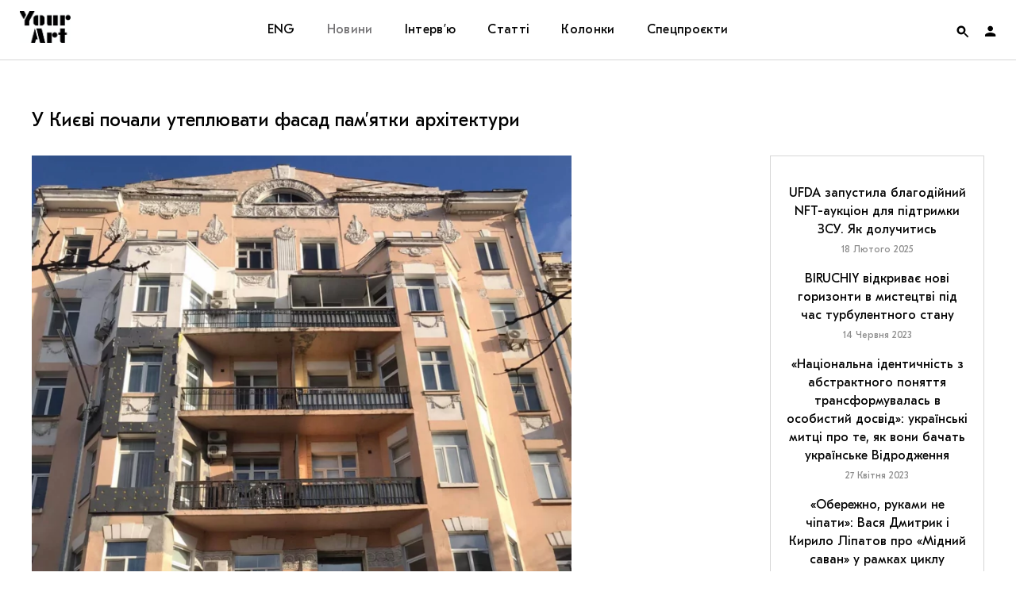

--- FILE ---
content_type: text/html; charset=UTF-8
request_url: https://supportyourart.com/news/u-kyyevi-pochaly-vykorystovuvaty-fasad-pamyatky-arkhitektury/
body_size: 124282
content:
<!DOCTYPE html>
<html class="no-js" prefix="og: http://ogp.me/ns#">
<head>
    <meta charset="">
    <meta name="viewport" content="width=device-width, initial-scale=1">
    <meta http-equiv="Content-Type" content="text/html; charset=">
    <meta http-equiv="X-UA-Compatible" content="IE=edge">
    <title>У Києві почали утеплювати фасад пам’ятки архітектури | Your Art</title>
    <link rel="preload" href="https://supportyourart.com/wp-content/themes/main/framework/assets/fonts/Kazimir-Regular.woff2" as="font" type="font/woff2" crossorigin>
    <link rel="preload" href="https://supportyourart.com/wp-content/themes/main/framework/assets/fonts/Forum.woff2" as="font" type="font/woff2" crossorigin>
    <link rel="preload" href="https://supportyourart.com/wp-content/themes/main/framework/assets/fonts/GTEestiProText.woff2" as="font" type="font/woff2" crossorigin>
    <link rel="preload" href="https://supportyourart.com/wp-content/themes/main/framework/assets/fonts/icomoon.ttf?pu6cfc" as="font" type="font/ttf" crossorigin>
    <meta name="description" content="Медіа про культуру">
    <link rel="shortcut icon" type="image/png" sizes="16x16" href="https://supportyourart.com/wp-content/themes/main/framework/assets/img/favicon.ico"/>
	<style id='vendors-owl' media='all'>
	.owl-carousel{display:none;width:100%;-webkit-tap-highlight-color:transparent;position:relative;z-index:1}.owl-carousel .owl-stage{position:relative;-ms-touch-action:pan-Y;touch-action:manipulation;-moz-backface-visibility:hidden}.owl-carousel .owl-stage:after{content:".";display:block;clear:both;visibility:hidden;line-height:0;height:0}.owl-carousel .owl-stage-outer{position:relative;overflow:hidden;-webkit-transform:translate3d(0,0,0)}.owl-carousel .owl-item,.owl-carousel .owl-wrapper{-webkit-backface-visibility:hidden;-moz-backface-visibility:hidden;-ms-backface-visibility:hidden;-webkit-transform:translate3d(0,0,0);-moz-transform:translate3d(0,0,0);-ms-transform:translate3d(0,0,0)}.owl-carousel .owl-item{position:relative;min-height:1px;float:left;-webkit-backface-visibility:hidden;-webkit-tap-highlight-color:transparent;-webkit-touch-callout:none}.owl-carousel .owl-item img{display:block;width:100%}.owl-carousel .owl-dots.disabled,.owl-carousel .owl-nav.disabled{display:none}.owl-carousel .owl-dot,.owl-carousel .owl-nav .owl-next,.owl-carousel .owl-nav .owl-prev{cursor:pointer;-webkit-user-select:none;-khtml-user-select:none;-moz-user-select:none;-ms-user-select:none;user-select:none}.owl-carousel .owl-nav button.owl-next,.owl-carousel .owl-nav button.owl-prev,.owl-carousel button.owl-dot{background:0 0;color:inherit;border:none;padding:0!important;font:inherit}.owl-carousel.owl-loaded{display:block}.owl-carousel.owl-loading{opacity:0;display:block}.owl-carousel.owl-hidden{opacity:0}.owl-carousel.owl-refresh .owl-item{visibility:hidden}.owl-carousel.owl-drag .owl-item{-ms-touch-action:pan-y;touch-action:pan-y;-webkit-user-select:none;-moz-user-select:none;-ms-user-select:none;user-select:none}.owl-carousel.owl-grab{cursor:move;cursor:grab}.owl-carousel.owl-rtl{direction:rtl}.owl-carousel.owl-rtl .owl-item{float:right}.no-js .owl-carousel{display:block}.owl-carousel .animated{animation-duration:1s;animation-fill-mode:both}.owl-carousel .owl-animated-in{z-index:0}.owl-carousel .owl-animated-out{z-index:1}.owl-carousel .fadeOut{animation-name:fadeOut}@keyframes fadeOut{0%{opacity:1}100%{opacity:0}}.owl-height{transition:height .5s ease-in-out}.owl-carousel .owl-item .owl-lazy{opacity:0;transition:opacity .4s ease}.owl-carousel .owl-item .owl-lazy:not([src]),.owl-carousel .owl-item .owl-lazy[src^=""]{max-height:0}.owl-carousel .owl-item img.owl-lazy{transform-style:preserve-3d}.owl-carousel .owl-video-wrapper{position:relative;height:100%;background:#000}.owl-carousel .owl-video-play-icon{position:absolute;height:80px;width:80px;left:50%;top:50%;margin-left:-40px;margin-top:-40px;background:url(owl.video.play.png) no-repeat;cursor:pointer;z-index:1;-webkit-backface-visibility:hidden;transition:transform .1s ease}.owl-carousel .owl-video-play-icon:hover{-ms-transform:scale(1.3,1.3);transform:scale(1.3,1.3)}.owl-carousel .owl-video-playing .owl-video-play-icon,.owl-carousel .owl-video-playing .owl-video-tn{display:none}.owl-carousel .owl-video-tn{opacity:0;height:100%;background-position:center center;background-repeat:no-repeat;background-size:contain;transition:opacity .4s ease}.owl-carousel .owl-video-frame{position:relative;z-index:1;height:100%;width:100%}	</style>
<style id='vendors-mfp' media='all'>
	.mfp-bg{top:0;left:0;width:100%;height:100%;z-index:1042;overflow:hidden;position:fixed;background:#0b0b0b;opacity:.8}.mfp-wrap{top:0;left:0;width:100%;height:100%;z-index:1043;position:fixed;outline:0!important;-webkit-backface-visibility:hidden}.mfp-container{text-align:center;position:absolute;width:100%;height:100%;left:0;top:0;padding:0 8px;box-sizing:border-box}.mfp-container:before{content:'';display:inline-block;height:100%;vertical-align:middle}.mfp-align-top .mfp-container:before{display:none}.mfp-content{position:relative;display:inline-block;vertical-align:middle;margin:0 auto;text-align:left;z-index:1045}.mfp-ajax-holder .mfp-content,.mfp-inline-holder .mfp-content{width:100%;cursor:auto}.mfp-ajax-cur{cursor:progress}.mfp-zoom-out-cur,.mfp-zoom-out-cur .mfp-image-holder .mfp-close{cursor:-moz-zoom-out;cursor:-webkit-zoom-out;cursor:zoom-out}.mfp-zoom{cursor:pointer;cursor:-webkit-zoom-in;cursor:-moz-zoom-in;cursor:zoom-in}.mfp-auto-cursor .mfp-content{cursor:auto}.mfp-arrow,.mfp-close,.mfp-counter,.mfp-preloader{-webkit-user-select:none;-moz-user-select:none;user-select:none}.mfp-loading.mfp-figure{display:none}.mfp-hide{display:none!important}.mfp-preloader{color:#ccc;position:absolute;top:50%;width:auto;text-align:center;margin-top:-.8em;left:8px;right:8px;z-index:1044}.mfp-preloader a{color:#ccc}.mfp-preloader a:hover{color:#fff}.mfp-s-ready .mfp-preloader{display:none}.mfp-s-error .mfp-content{display:none}button.mfp-arrow,button.mfp-close{overflow:visible;cursor:pointer;background:0 0;border:0;-webkit-appearance:none;display:block;outline:0;padding:0;z-index:1046;box-shadow:none;touch-action:manipulation}button::-moz-focus-inner{padding:0;border:0}.mfp-close{width:44px;height:44px;line-height:44px;position:absolute;right:0;top:0;text-decoration:none;text-align:center;opacity:.65;padding:0 0 18px 10px;color:#fff;font-style:normal;font-size:28px;font-family:Arial,Baskerville,monospace}.mfp-close:focus,.mfp-close:hover{opacity:1}.mfp-close:active{top:1px}.mfp-close-btn-in .mfp-close{color:#333}.mfp-iframe-holder .mfp-close,.mfp-image-holder .mfp-close{color:#fff;right:-6px;text-align:right;padding-right:6px;width:100%}.mfp-counter{position:absolute;top:0;right:0;color:#ccc;font-size:12px;line-height:18px;white-space:nowrap}.mfp-arrow{position:absolute;opacity:.65;margin:0;top:50%;margin-top:-55px;padding:0;width:90px;height:110px;-webkit-tap-highlight-color:transparent}.mfp-arrow:active{margin-top:-54px}.mfp-arrow:focus,.mfp-arrow:hover{opacity:1}.mfp-arrow:after,.mfp-arrow:before{content:'';display:block;width:0;height:0;position:absolute;left:0;top:0;margin-top:35px;margin-left:35px;border:medium inset transparent}.mfp-arrow:after{border-top-width:13px;border-bottom-width:13px;top:8px}.mfp-arrow:before{border-top-width:21px;border-bottom-width:21px;opacity:.7}.mfp-arrow-left{left:0}.mfp-arrow-left:after{border-right:17px solid #fff;margin-left:31px}.mfp-arrow-left:before{margin-left:25px;border-right:27px solid #3f3f3f}.mfp-arrow-right{right:0}.mfp-arrow-right:after{border-left:17px solid #fff;margin-left:39px}.mfp-arrow-right:before{border-left:27px solid #3f3f3f}.mfp-iframe-holder{padding-top:40px;padding-bottom:40px}.mfp-iframe-holder .mfp-content{line-height:0;width:100%;max-width:900px}.mfp-iframe-holder .mfp-close{top:-40px}.mfp-iframe-scaler{width:100%;height:0;overflow:hidden;padding-top:56.25%}.mfp-iframe-scaler iframe{position:absolute;display:block;top:0;left:0;width:100%;height:100%;box-shadow:0 0 8px rgba(0,0,0,.6);background:#000}img.mfp-img{width:auto;max-width:100%;height:auto;display:block;line-height:0;box-sizing:border-box;padding:40px 0 40px;margin:0 auto}.mfp-figure{line-height:0}.mfp-figure:after{content:'';position:absolute;left:0;top:40px;bottom:40px;display:block;right:0;width:auto;height:auto;z-index:-1;box-shadow:0 0 8px rgba(0,0,0,.6);background:#444}.mfp-figure small{color:#bdbdbd;display:block;font-size:12px;line-height:14px}.mfp-figure figure{margin:0}.mfp-bottom-bar{margin-top:-36px;position:absolute;top:100%;left:0;width:100%;cursor:auto}.mfp-title{text-align:left;line-height:18px;color:#f3f3f3;word-wrap:break-word;padding-right:36px}.mfp-image-holder .mfp-content{max-width:100%}.mfp-gallery .mfp-image-holder .mfp-figure{cursor:pointer}@media screen and (max-width:800px) and (orientation:landscape),screen and (max-height:300px){.mfp-img-mobile .mfp-image-holder{padding-left:0;padding-right:0}.mfp-img-mobile img.mfp-img{padding:0}.mfp-img-mobile .mfp-figure:after{top:0;bottom:0}.mfp-img-mobile .mfp-figure small{display:inline;margin-left:5px}.mfp-img-mobile .mfp-bottom-bar{background:rgba(0,0,0,.6);bottom:0;margin:0;top:auto;padding:3px 5px;position:fixed;box-sizing:border-box}.mfp-img-mobile .mfp-bottom-bar:empty{padding:0}.mfp-img-mobile .mfp-counter{right:5px;top:3px}.mfp-img-mobile .mfp-close{top:0;right:0;width:35px;height:35px;line-height:35px;background:rgba(0,0,0,.6);position:fixed;text-align:center;padding:0}}@media all and (max-width:900px){.mfp-arrow{-webkit-transform:scale(.75);transform:scale(.75)}.mfp-arrow-left{-webkit-transform-origin:0;transform-origin:0}.mfp-arrow-right{-webkit-transform-origin:100%;transform-origin:100%}.mfp-container{padding-left:6px;padding-right:6px}}	</style>
<style id='vendors-tippy' media='all'>
	.tippy-box[data-theme~=light]{color:#26323d;box-shadow:0 0 20px 4px rgba(154,161,177,.15),0 4px 80px -8px rgba(36,40,47,.25),0 4px 4px -2px rgba(91,94,105,.15);background-color:#fff}.tippy-box[data-theme~=light][data-placement^=top]>.tippy-arrow:before{border-top-color:#fff}.tippy-box[data-theme~=light][data-placement^=bottom]>.tippy-arrow:before{border-bottom-color:#fff}.tippy-box[data-theme~=light][data-placement^=left]>.tippy-arrow:before{border-left-color:#fff}.tippy-box[data-theme~=light][data-placement^=right]>.tippy-arrow:before{border-right-color:#fff}.tippy-box[data-theme~=light]>.tippy-backdrop{background-color:#fff}.tippy-box[data-theme~=light]>.tippy-svg-arrow{fill:#fff}	</style>
	<style id='css-default' media='all'>
	:root{--font-family-supertitle:'Forum','Times New Roman';--font-family-title:'GT Eesti Pro Text','Verdana';--font-family-text:'Kazimir',sans-serif;--font-size-base:16px;--color-white:#ffffff;--color-black:#000000;--color-red:#ff0000;--color-red-transparent:rgba(255, 0, 0, 0.7);--color-red-hover:#ff3232;--color-grey:#d6d6d6;--color-placeholder:#97979b;--color-border:#d6d6d6;--transition-duration:0.4s}@font-face{font-family:Kazimir;src:url(/wp-content/themes/main/framework/assets/fonts/Kazimir-Regular.woff2) format('woff2'),url(/wp-content/themes/main/framework/assets/fonts/Kazimir-Regular.woff) format('woff');font-weight:400;font-style:normal;font-display:swap}@font-face{font-family:Kazimir;src:url(/wp-content/themes/main/framework/assets/fonts/Kazimir-Light.woff2) format('woff2'),url(/wp-content/themes/main/framework/assets/fonts/Kazimir-Light.woff) format('woff');font-weight:300;font-style:normal;font-display:swap}@font-face{font-family:Kazimir;src:url(/wp-content/themes/main/framework/assets/fonts/Kazimir-Medium.woff2) format('woff2'),url(/wp-content/themes/main/framework/assets/fonts/Kazimir-Medium.woff) format('woff');font-weight:500;font-style:normal;font-display:swap}@font-face{font-family:Kazimir;src:url(/wp-content/themes/main/framework/assets/fonts/Kazimir-Bold.woff2) format('woff2'),url(/wp-content/themes/main/framework/assets/fonts/Kazimir-Bold.woff) format('woff');font-weight:700;font-style:normal;font-display:swap}@font-face{font-family:Kazimir;src:url(/wp-content/themes/main/framework/assets/fonts/Kazimir-RegularItalic.woff2) format('woff2'),url(/wp-content/themes/main/framework/assets/fonts/Kazimir-RegularItalic.woff) format('woff');font-weight:400;font-style:italic;font-display:swap}@font-face{font-family:Forum;src:url(/wp-content/themes/main/framework/assets/fonts/Forum.woff2) format('woff2'),url(/wp-content/themes/main/framework/assets/fonts/Forum.woff) format('woff');font-weight:400;font-style:normal;font-display:swap}@font-face{font-family:'GT Eesti Pro Text';src:url(/wp-content/themes/main/framework/assets/fonts/GTEestiProText.woff2) format('woff2'),url(/wp-content/themes/main/framework/assets/fonts/GTEestiProText.woff) format('woff');font-weight:400;font-style:normal;font-display:swap}@font-face{font-family:icomoon;src:url(/wp-content/themes/main/framework/assets/fonts/icomoon.eot?pu6cfc);src:url(/wp-content/themes/main/framework/assets/fonts/icomoon.eot?pu6cfc#iefix) format('embedded-opentype'),url(/wp-content/themes/main/framework/assets/fonts/icomoon.ttf?pu6cfc) format('truetype'),url(/wp-content/themes/main/framework/assets/fonts/icomoon.woff?pu6cfc) format('woff'),url(/wp-content/themes/main/framework/assets/fonts/icomoon.svg?pu6cfc#icomoon) format('svg');font-weight:400;font-style:normal;font-display:block}[class*=" icon-"],[class^=icon-]{font-family:icomoon!important;speak:never;font-style:normal;font-weight:400;font-variant:normal;text-transform:none;line-height:1;display:inline-block;vertical-align:middle;-webkit-font-smoothing:antialiased;-moz-osx-font-smoothing:grayscale}.icon-cart:before{content:"\e910"}.icon-heart:before{content:"\e90d"}.icon-note:before{content:"\e90f"}.icon-close:before{content:"\e90e"}.icon-heart-full:before{content:"\e90c"}.icon-facebook:before{content:"\e905"}.icon-instagram:before{content:"\e908"}.icon-telegram:before{content:"\e909"}.icon-twitter:before{content:"\e90a"}.icon-views:before{content:"\e90b"}.icon-account:before{content:"\e900"}.icon-arrow-down:before{content:"\e901"}.icon-arrow-left:before{content:"\e902"}.icon-arrow-right:before{content:"\e903"}.icon-arrow-up:before{content:"\e904"}.icon-podcasts:before{content:"\e906"}.icon-search:before{content:"\e907"}/*! normalize.css v8.0.1 | MIT License | github.com/necolas/normalize.css */html{line-height:1.15;-webkit-text-size-adjust:100%}body{margin:0}main{display:block}h1{font-size:2em;margin:.67em 0}hr{box-sizing:content-box;height:0;overflow:visible}pre{font-family:monospace,monospace;font-size:1em}a{background-color:transparent}abbr[title]{border-bottom:none;text-decoration:underline;text-decoration:underline dotted}b,strong{font-weight:bolder}code,kbd,samp{font-family:monospace,monospace;font-size:1em}small{font-size:80%}sub,sup{font-size:75%;line-height:0;position:relative;vertical-align:baseline}sub{bottom:-.25em}sup{top:-.5em}img{border-style:none}button,input,optgroup,select,textarea{font-family:inherit;font-size:100%;line-height:1.15;margin:0}button,input{overflow:visible}button,select{text-transform:none}[type=button],[type=reset],[type=submit],button{-webkit-appearance:button}[type=button]::-moz-focus-inner,[type=reset]::-moz-focus-inner,[type=submit]::-moz-focus-inner,button::-moz-focus-inner{border-style:none;padding:0}[type=button]:-moz-focusring,[type=reset]:-moz-focusring,[type=submit]:-moz-focusring,button:-moz-focusring{outline:1px dotted ButtonText}fieldset{padding:.35em .75em .625em}legend{box-sizing:border-box;color:inherit;display:table;max-width:100%;padding:0;white-space:normal}progress{vertical-align:baseline}textarea{overflow:auto}[type=checkbox],[type=radio]{box-sizing:border-box;padding:0}[type=number]::-webkit-inner-spin-button,[type=number]::-webkit-outer-spin-button{height:auto}[type=search]{-webkit-appearance:textfield;outline-offset:-2px}[type=search]::-webkit-search-decoration{-webkit-appearance:none}::-webkit-file-upload-button{-webkit-appearance:button;font:inherit}details{display:block}summary{display:list-item}template{display:none}[hidden]{display:none}*{-webkit-box-sizing:border-box;-moz-box-sizing:border-box;-ms-box-sizing:border-box;box-sizing:border-box;outline:0}body,html{width:100%;height:100%}html{font-size:var(--font-size-base)}body{font-family:var(--font-family-text);font-size:1rem;line-height:1.5;color:var(--color-black);background-color:#fff;min-width:320px;overflow-x:hidden;-webkit-font-smoothing:antialiased;-moz-osx-font-smoothing:grayscale}p{margin-bottom:30px}p:last-child{margin-bottom:0}a{color:inherit;text-decoration:none;outline:0;-webkit-transition:all var(--transition-duration);-moz-transition:all var(--transition-duration);-ms-transition:all var(--transition-duration);-o-transition:all var(--transition-duration);transition:all var(--transition-duration);word-break:break-word}h1,h2,h3,h4,h5{font-family:var(--font-family-title);margin:0;padding:0}blockquote{font-family:var(--font-family-supertitle);line-height:1.3333;text-align:center;margin:0 0 40px 0}ol,ul{padding:0;margin:0}ul{list-style:none}figure{margin:0;padding:0}img{display:block;width:100%;height:auto}img[src=""]{display:none}picture{display:block}figcaption{font-family:var(--font-family-title);font-size:.75rem;margin-top:10px}blockquote{font-family:var(--font-family-supertitle)}iframe{width:100%!important}iframe[src*=youtube]{height:auto;aspect-ratio:1.77777778}.instagram-media{min-width:325px!important}form{margin:0}fieldset{border:none;padding:0}i+span{display:inline-block;vertical-align:middle}input{border:none;border-radius:0;width:100%;padding:0}input[type=search]::-ms-clear{display:none;width:0;height:0}input[type=search]::-ms-reveal{display:none;width:0;height:0}button{border:none;background:0 0;color:inherit;padding:0;cursor:pointer;-webkit-appearance:none}input[type=email],input[type=text]{background-color:transparent;color:inherit}input[type=search]::-webkit-search-cancel-button,input[type=search]::-webkit-search-decoration,input[type=search]::-webkit-search-results-button,input[type=search]::-webkit-search-results-decoration{display:none}input[type=email]:-webkit-autofill,input[type=email]:-webkit-autofill:active,input[type=email]:-webkit-autofill:focus,input[type=email]:-webkit-autofill:hover{transition:background-color 5000s ease-in-out 0s}input:-webkit-autofill{-webkit-text-fill-color:var(--color-black)}.footer input:-webkit-autofill{-webkit-text-fill-color:var(--color-white)}input:-webkit-autofill:focus{-webkit-text-fill-color:var(--color-black)}.footer input:-webkit-autofill:focus{-webkit-text-fill-color:var(--color-white)}.button{display:inline-block}.button span{display:inline-block;vertical-align:middle;width:100%;padding:20px 30px;border:1px solid var(--color-border);font-family:var(--font-family-title);line-height:1;letter-spacing:.33px;text-align:center;transition:all var(--transition-duration)}.menu .button span{color:var(--color-red);border-color:var(--color-red);background-color:var(--color-white);padding:10px 20px}.button:active span,.button:focus span,.button:hover span{border-color:var(--color-red);color:var(--color-red)}.menu .button:active span,.menu .button:focus span,.menu .button:hover span{color:var(--color-white);border-color:var(--color-red-hover);background-color:var(--color-red-hover)}.grid{display:grid;grid-template-areas:"header" "main" "footer";grid-template-rows:min-content auto min-content}.header{grid-area:header;display:grid;gap:0;align-items:center;position:fixed;top:0;left:0;width:100%;z-index:999;background-color:var(--color-white);padding:0 25px}.logo{grid-area:logo}.logo__link{display:inline-block;width:64px;height:40px;background:center/cover no-repeat url([data-uri])}.nav{grid-area:nav}.menu{grid-area:nav}.menu__items{display:flex}.menu__item{position:relative}.menu__item>.submenu{max-height:0}.menu__item:hover>.submenu{max-height:9999px}.menu__link{font-family:var(--font-family-title);letter-spacing:.33px;line-height:1}.footer .menu__link{color:var(--color-grey)}.menu__link:focus,.menu__link:hover{color:#ff3232}.menu__link:active{color:#727173}.menu__item_active>.menu__link{color:#727173}.header .submenu{overflow:hidden}.toggles{grid-area:toggles;display:grid;grid-template-columns:repeat(2,1fr);grid-template-rows:75px;justify-content:end;align-items:center}.auth{display:flex;align-items:center;height:100%;cursor:pointer}.auth__image{display:block;width:22px;height:22px;border-radius:50%;overflow:hidden}.auth__nav>li:first-child .submenu{max-height:0}.auth:hover .auth__nav>li:first-child .submenu{max-height:99999px}.auth__nav .submenu a{display:block;padding:20px 25px}.auth__nav .menu__item{padding:0}.auth__nav .menu__item:hover a{background-color:var(--color-red-hover);color:var(--color-white)}.form__item{position:relative}.form__item_search{width:100%}.form__input{position:relative;font-family:var(--font-family-title);width:100%}.form__input::placeholder{font-family:var(--font-family-title);color:var(--color-placeholder)}.form__input::placeholder:after{content:''}.form__input_search{width:100%;padding:25px 50px;text-align:center}.form__input_email{border-left:none;border-right:none;border-top:none;border-bottom:1px solid var(--color-border);padding-bottom:6px}.footer .form__input_email{color:var(--color-white)}.form__button{width:100%}.form__button span{padding:17px 23px}.form__close{position:absolute;right:20px;top:50%;transform:translateY(-50%)}.form__close:hover{color:var(--color-red-hover)}.form__label-message{position:absolute;left:0;bottom:-20px;font-size:12px;opacity:0;transition:opacity var(--transition-duration)}.form__label-message_active{opacity:1}.search-form{background:#fff;border:1px solid var(--color-border)}[data-search-form-state]>.search-form{position:fixed;right:25px;z-index:998;transform:translateY(-200px);transition:all .4s}[data-search-form-state="1"] .search-form{transform:translateY(0)}.main{grid-area:main;display:grid;grid-template-columns:1fr;row-gap:40px;max-width:1250px;width:100%;padding:0 25px}.page-header{text-align:center}.page-header h2{font-family:var(--font-family-supertitle);font-weight:400;text-transform:uppercase}.page-header__description{max-width:580px;font-family:var(--font-family-title);line-height:1.3125;text-align:center}.cards{display:grid;grid-template-rows:auto;gap:40px}.cards__title{line-height:1}[data-page-type=category] .cards__title{font-size:1rem;letter-spacing:1.6px;color:red;text-transform:uppercase}[data-page-type=post] .cards__title{font-size:1.5rem;font-weight:400}.card{position:relative;text-align:center}.card__link{display:block}.card__header{position:relative}.card__figure{position:relative;height:180px;overflow:hidden}.card__figure:after,.card__figure:before{content:'';position:absolute;left:0;top:0;width:100%;height:100%;z-index:1}.card__figure:before{background-color:rgba(255,0,0,.7)}.card__figure:after{background-image:linear-gradient(180deg,rgba(255,0,0,.5) 0,rgba(0,0,0,.5) 100%);opacity:.3}.slider .card__figure{max-width:unset}.card picture{height:100%}.card__image{height:100%;width:100%;object-fit:cover;object-position:center}.card__figcaption{position:absolute;top:0;left:0;width:100%;height:100%;z-index:2;margin-top:0;display:grid;grid-template-rows:repeat(2,min-content);align-content:center;row-gap:7px;font-family:var(--font-family-title)}.card__add-to-favorites{position:absolute;top:0;right:0;z-index:3}.card__add-to-favorites,.card__figcaption,.card__figure:after,.card__figure:before{font-size:13px;color:var(--color-white);opacity:0;transition:all var(--transition-duration)}.no-js .slider .card:first-child .card__add-to-favorites,.no-js .slider .card:first-child .card__figcaption,.no-js .slider .card:first-child .card__figure:after,.no-js .slider .card:first-child .card__figure:before,.owl-carousel .card__add-to-favorites,.owl-carousel .card__figcaption,.owl-carousel .card__figure:after,.owl-carousel .card__figure:before{display:none}.card__meta{margin:10px 0 7px}.card__date{font-family:var(--font-family-title);font-size:.75rem;color:#727173;letter-spacing:1.2px;text-transform:uppercase}.card__body{padding:0 25px}.card__title{font-size:1rem;font-weight:400;letter-spacing:.3px;line-height:1.3125}.card__author{font-family:var(--font-family-title);font-size:.75rem;color:var(--color-red);letter-spacing:1.2px;text-transform:uppercase}.categories li{display:inline;font-family:var(--font-family-title);font-size:13px;color:var(--color-red);letter-spacing:1.2px;text-transform:uppercase}.categories li+li{padding-left:10px}.categories li+li:before{content:'';display:inline-block;vertical-align:middle;margin-bottom:2px;margin-right:10px;left:6px;width:4px;height:4px;border-radius:50%;background-color:var(--color-red)}.aside{grid-area:aside}.aside__container{position:relative;padding:20px 19px;border:1px solid #d6d6d6;font-family:var(--font-family-title);text-align:center;overflow:hidden}.aside__block-title{font-size:.8125rem;line-height:1;letter-spacing:1.3px;color:red;text-transform:uppercase}.aside__item{margin-top:15px}.aside__title{font-size:1rem;font-weight:400;line-height:1.45}.aside__date{font-size:.75rem;color:#8c8c8c}.aside__more{position:absolute;bottom:15px;left:0;width:100%}.aside__more:after{content:'';position:absolute;bottom:-25px;left:0;width:100%;height:100px;z-index:2;background-image:linear-gradient(180deg,rgba(255,255,255,0) -55%,#fff 55%,#fff 100%)}.aside__more span{position:relative;font-size:1rem;line-height:.9;color:var(--color-red);letter-spacing:.33px;text-align:center;border-bottom:1px solid var(--color-red);z-index:3}.afisha{display:block;border:1px solid var(--color-grey);border-bottom:none;text-align:center}.afisha__img{display:inline-block;height:170px;width:auto}.slider{width:100%}[data-page-type=post] .slider{margin-bottom:30px}.slider__figure,.slider__figure img,.slider__figure picture,.slider__permalink{display:block;height:inherit}.slider__item{position:relative}.slider__figure img,.slider__figure picture{object-fit:cover;object-position:center;height:100%}.slider__navs.disabled{display:none}.slider.owl-carousel .slider__fallback,.slider:not(.owl-carousel) .owl-lazy{display:none}.slide__figcaption{text-align:center;margin-top:10px}.project__content{font-family:var(--font-family-title);font-weight:400;line-height:1.3333;background:#ebebeb}.project__content{display:flex;flex-direction:column;align-items:center;justify-content:center;text-align:center}.project__figure{height:100%;overflow:hidden}.project__image{object-fit:cover;object-position:center;height:100%;width:100%}.project:nth-child(even) .project__figure{order:-1}.project__title{font-weight:inherit;letter-spacing:.56px;text-transform:uppercase}.project__description{letter-spacing:.34px;margin-top:30px}.project__description:empty{margin-top:0}.load-more{text-align:center;margin-top:40px}.page__container{max-width:660px;margin:0 auto;text-align:center}.page__body{font-family:var(--font-family-title);font-size:18px;line-height:1.5}.page__body h4{font-size:24px;font-weight:400;margin:10px 0}.page__body h4+p{margin-top:0}.page__body ol{text-align:left}.page__body ol li{list-style:decimal inside;margin-bottom:10px}.page__body ol li::marker{font-family:var(--font-family-supertitle);font-size:30px}.article__overlay{position:relative;margin-bottom:30px}.article[data-post-template=news] .article__title{font-size:1.5rem;line-height:1.25;font-weight:400;text-transform:none}.article:not([data-post-template=news]) .article__title{font-family:var(--font-family-supertitle);font-size:3.125rem;line-height:1.2;font-weight:400;text-transform:uppercase;text-align:center}.article__thumbnail{margin-bottom:20px}.article__figure{margin-bottom:30px}.article__image{display:block}.article__categories{margin:30px 0;text-align:center}.article__meta{display:flex;justify-content:flex-start;align-items:flex-start;font-family:var(--font-family-title);font-size:.8125rem;color:var(--color-placeholder);letter-spacing:.25px;line-height:1.3333}.article__meta a{color:var(--color-black)}.article__meta a:hover{color:var(--color-red-hover)}.article__description{font-family:var(--font-family-title);line-height:1.333;text-align:center;margin-bottom:40px}.article__actions,.article__favorites{display:flex;justify-content:space-between;align-items:center}.article__tags{margin:40px 0 0}.content h3{margin-bottom:30px}.content p:first-child{margin-top:0}.content p:last-child{margin-bottom:0}.content a:not(.js-popup){display:inline;text-decoration:underline;text-decoration-color:#000;text-decoration-thickness:from-font;text-underline-position:under;text-underline-offset:-1px;transition:color .4s,text-decoration-color .4s}.content a:not(.js-popup):active,.content a:not(.js-popup):focus,.content a:not(.js-popup):hover{color:var(--color-red);text-decoration-color:transparent}.content ul li{list-style:disc inside;margin-bottom:10px}.content ul li::marker{display:block;width:6px;height:6px;border-radius:50%;background-color:var(--color-black)}.content figcaption{text-align:center}.content .wp-block-columns,.content .wp-block-embed,.content .wp-block-pullquote,.content .wp-block-verse,.content__figure,.content__image-double{margin-bottom:0}.content__image-double .content__figure{margin-bottom:0}.content .wp-block-pullquote{padding:0;margin-top:0}.content .wp-block-pullquote p{font-size:inherit;line-height:inherit}.content cite{font-family:var(--font-family-text);font-weight:300}.content .wp-block-embed.is-provider-youtube .wp-block-embed__wrapper{overflow:hidden;padding-top:56.25%}.content .wp-block-embed.is-provider-youtube .wp-block-embed__wrapper iframe{position:absolute;top:0;left:0;width:100%;height:100%;border:0}.content .wp-block-verse{margin-top:0;float:right}.content .wp-video{width:100%!important}.content .wp-video-shortcode video,.content video.wp-video-shortcode{height:auto}.tags__title{font-size:1rem;font-weight:400;line-height:1.5;margin-bottom:15px}.tags__items{display:flex;justify-content:flex-start;align-items:center;flex-wrap:wrap}.tags__item{margin:0 10px 10px 0}.tags__item:last-child{margin-right:0}.tags__permalink{display:inline-block;background-color:var(--color-grey);padding:12px 20px}.tags__permalink span{font-family:var(--font-family-title);font-size:.75rem;line-height:.667;white-space:nowrap}.notes i,.notes span{cursor:pointer}.notes span{display:inline}.notes i{padding-left:3px}.tippy-content{font-size:10px;line-height:1.4;color:#343434;text-align:center;padding:13px}.article__footer .meta{padding-bottom:25px;border-bottom:1px solid #d6d6d6}.article__footer .meta__column{display:flex;flex-direction:column}.article__footer .meta__column>div:last-child{margin-top:10px}.share{display:flex;justify-content:flex-start;align-items:center}.share__title{font-family:var(--font-family-title);font-size:12px}.share__buttons{display:flex;justify-content:flex-start;align-items:center;margin-left:10px}.share__button{line-height:.7}.share__button+.share__button{margin-left:5px}.footer{grid-area:footer;background-color:var(--color-black);color:var(--color-white)}.footer__container{display:grid;gap:40px}.subscribe{grid-area:subscribe}.subscribe__title{font-weight:400}.article .subscribe__container{padding:40px;border:1px solid var(--color-border)}.subscribe-popup{position:relative;max-width:900px;margin:0 auto}.subscribe-popup__container{display:flex;align-items:center;justify-content:center;height:100%}.subscribe-popup__bg{height:500px;width:100%;background-size:cover;background-repeat:no-repeat;background-position:center}.subscribe-popup__inner{padding:60px 40px;background-color:var(--color-white);border:1px solid var(--color-black)}.subscribe-popup__title{font-family:var(--font-family-supertitle);font-size:30px;font-weight:400}.subscribe-popup__title+p{margin:10px 0 30px}.mfp-close-btn-in .subscribe-popup__close.mfp-close{font-size:18px;font-weight:400;color:var(--color-black);opacity:1;transition:all var(--transition-duration);cursor:pointer;padding-top:10px}.mfp-close-btn-in .subscribe-popup__close.mfp-close:active,.mfp-close-btn-in .subscribe-popup__close.mfp-close:focus,.mfp-close-btn-in .subscribe-popup__close.mfp-close:hover{color:var(--color-red-hover)}.socials{grid-area:socials}.socials__block-title{font-family:var(--font-family-title);font-weight:400;font-size:12px;color:#d6d6d6}.socials__items{display:flex;justify-content:start}.socials__item{margin-right:20px}.socials__item:last-child{margin-right:0}.socials__link{font-size:1.9rem;color:#a4a4a8}.socials__link:active,.socials__link:focus,.socials__link:hover{color:#333}.favorites__button{display:inline-block;padding:20px}.article__favorites .favorites__button{min-width:40px;padding-right:0}.favorites__button[data-is-in-favorites="0"] .icon-heart-full{display:none}.favorites__button[data-is-in-favorites="1"] .icon-heart{display:none}.favorites__title{font-size:12px;font-weight:400}.patreon__link span{color:var(--color-red);border-color:var(--color-red);background-color:var(--color-white)}.patreon__link:active span,.patreon__link:focus span,.patreon__link:hover span{color:var(--color-white);border-color:var(--color-red-hover);background-color:var(--color-red-hover)}.copyright{grid-area:copyright}.copyright p{font-family:var(--font-family-title);color:#95959d;letter-spacing:.5px;border-top:1px solid #404045;margin:0;padding-top:25px}.tippy-content{word-break:break-word;}	</style>
	<style id='css-mobile' media='all and (max-width: 1024px)'>
	blockquote{font-size:1.5rem}.header{grid-template-columns:min-content auto min-content;grid-template-rows:60px auto;grid-template-areas:"nav-toggle logo toggles" "nav nav nav"}.logo{text-align:center}.nav-toggle{grid-area:nav-toggle;height:14px;cursor:pointer;width:20px;position:relative;overflow:hidden}.nav-toggle:after,.nav-toggle:before{transition:all var(--transition-duration) linear;content:'';display:block;width:2px;height:14px;transform-origin:center center;background-color:#000}.nav-toggle:before{position:absolute;top:0;left:9px;transform:rotate(-45deg)}.nav-toggle:after{position:absolute;top:0;right:9px;transform:rotate(45deg)}.nav-toggle span{transition:all var(--transition-duration) linear var(--transition-duration);display:block;width:100%;height:2px;background-color:#000}.nav-toggle span:first-child{position:absolute;top:0;left:0}.nav-toggle span:nth-child(2){position:absolute;top:50%;transform:translateY(-50%);left:0}.nav-toggle span:last-child{position:absolute;bottom:0;left:0}[data-nav-state="1"] .nav-toggle span{transition:all var(--transition-duration) linear}[data-nav-state="1"] .nav-toggle:after,[data-nav-state="1"] .nav-toggle:before{transition:all var(--transition-duration) linear var(--transition-duration)}.nav-toggle:before{transform:scale(0,1) rotate(-45deg)}.nav-toggle:after{transform:scale(0,1) rotate(45deg)}[data-nav-state="1"] .nav-toggle:before{transform:scale(1,1) rotate(-45deg)}[data-nav-state="1"] .nav-toggle:after{transform:scale(1,1) rotate(45deg)}[data-nav-state="1"] .nav-toggle span{transform:scale(.4);opacity:0}.header .menu{max-height:0;overflow:hidden;-webkit-transition:all var(--transition-duration);-moz-transition:all var(--transition-duration);-ms-transition:all var(--transition-duration);-o-transition:all var(--transition-duration);transition:all var(--transition-duration)}[data-nav-state="1"] .header .menu{max-height:9999px}.header .menu .button{display:none}.footer .menu__items,.header .menu__items{flex-direction:column}.header .menu__items{text-align:center;padding:70px 0}.menu__item{padding:0 0 20px 0}.footer .menu__item{padding:0 0 30px 0}.menu__link{text-transform:uppercase}.footer .menu__link{font-size:12px;text-transform:none}.auth .submenu{display:none}.toggles{column-gap:10px}.form__item{margin-bottom:20px}.form__item:last-of-type{margin:30px 0 0}.form__item:first-of-type{margin-top:0}.form__input::placeholder{font-size:12px}[data-search-form-state]>.search-form{top:60px;left:25px}.main{margin:80px 0 40px}.page-header h2{font-size:1.875rem;margin:20px 0 0}.page-header__description{font-size:1rem}.page-header__description:empty{margin:0 0 20px}@media (min-width:860px){.slider .card{max-height:280px}}[data-page-name=columns] .card__link{position:relative}[data-page-name=columns] .card__meta{position:absolute;left:0;width:100%;bottom:0}[data-page-name=columns] .card__body{padding:40px 25px 40px}[data-page-name=columns] .card__author{position:absolute;top:193px;left:0;width:100%;text-align:center}.cards{grid-template-areas:"aside" "slider" ".";grid-template-columns:1fr;grid-template-rows:auto}@media (min-width:560px){.cards{grid-template-areas:"slider aside" "slider ." ". .";grid-template-columns:repeat(2,1fr)}.cards__title{grid-column-end:span 2}}@media (min-width:860px){.cards{grid-template-areas:"slider slider slider" ". . aside" ". . aside" ". . aside" ". . aside" ". . .";grid-template-columns:repeat(3,1fr)}.cards__title{grid-column-end:span 3}}@media (min-width:560px){.load-more{grid-column-end:span 2}}@media (min-width:860px){.load-more{grid-column-end:span 3}}.slider{display:none;grid-area:slider;grid-template-rows:min-content;gap:40px}[post-type=post] .slider{max-width:calc(100% - 50%)}.slider__navs{display:none}.slider__dots{text-align:center}.slider__dot{display:inline-block}.slider__dot span{display:block;width:10px;height:10px;border-radius:50%;background-color:var(--color-white);border:1px solid var(--color-red);transition:all .4s}.slider__dot.active span{background-color:var(--color-red)}.slider__dot+.slider__dot{margin-left:10px}@media (min-width:860px){.slider{grid-template-columns:repeat(3,1fr);grid-template-rows:auto;grid-row-end:3}}.slide__figcaption{padding:0 20px}.projects{display:grid;grid-template-columns:1fr;row-gap:40px}@media (min-width:560px){.projects{grid-template-columns:repeat(2,1fr)}}@media (min-width:860px){.projects{grid-template-columns:repeat(3,1fr)}}@media (min-width:560px){.project{grid-column-end:span 2}}@media (min-width:860px){.project{grid-column-end:span 3}}.project__link{display:grid}.project:nth-child(even) .project__link{grid-template-rows:300px minmax(300px,auto)}.project:nth-child(odd) .project__link{grid-template-rows:minmax(300px,auto) 300px}@media (min-width:480px){.project:nth-child(even) .project__link{grid-template-rows:480px minmax(480px,auto)}.project:nth-child(odd) .project__link{grid-template-rows:minmax(480px,auto) 480px}}@media (min-width:600px){.project:nth-child(even) .project__link{grid-template-rows:600px minmax(600px,auto)}.project:nth-child(odd) .project__link{grid-template-rows:minmax(600px,auto) 600px}}.project__content{padding:30px}.project__title{font-size:1.5rem}.project__description{font-size:.875rem}.page__body ol li{padding-left:15px}.article:not([data-post-template=news]) .article__title{font-size:1.875rem;width:100%;padding:0 10px}.article__header .article__meta{margin-bottom:25px}.article__footer{margin-top:40px}.article__meta{column-gap:30px}.article__similar-posts{margin-top:80px}.content h2{font-size:2rem}.content h3{font-size:1.6rem}.content h4{font-size:1.2rem}.content h5{font-size:1rem}.content cite{font-size:1rem}.meta{margin:25px 0 0}.article__header .meta__column:first-child{display:flex;flex-direction:row;align-items:center;column-gap:30px}.article__header .meta__column:not(:first-child){display:none}.article__footer .meta__column:first-child{display:none}.socials__block-title{margin:0 0 20px 0}.copyright p{font-size:10px}.article .subscribe{margin:40px 0}.subscribe__title{font-size:1rem;margin-bottom:30px}.patreon__link{display:block}.footer__container{grid-template-columns:1fr;grid-template-rows:repeat(5,auto);grid-template-areas:"subscribe" "nav" "socials" "copyright";padding:50px 25px}.wp-block-column__caption{margin:-10px 0 30px}[data-page-type="frontpage"] .aside__item:nth-child(n + 6){display:none;}	</style>
	<style id='css-desktop' media='all and (min-width: 1025px)'>
	blockquote{font-size:1.625rem}.header{grid-template-rows:75px auto;grid-template-columns:min-content auto min-content;grid-template-areas:"logo nav toggles";border-bottom:1px solid var(--color-border)}.nav-toggle{display:none}.header .menu__items{justify-content:center;align-items:center;padding:0 30px}.footer .menu__items{justify-content:flex-start;align-items:center;height:100%}.menu__item{padding:25px 40px 25px 0}.menu__item>.submenu{max-height:0}.menu__item:hover>.submenu{max-height:9999px}.header .auth .submenu,.header .menu .submenu{position:absolute;top:75px}.header .menu .submenu{left:-27px}.header .auth .submenu{right:0}.header .submenu{background:var(--color-white);-webkit-box-shadow:0 1px 3px 0 rgba(214,214,214,.5);-moz-box-shadow:0 1px 3px 0 rgba(214,214,214,.5);box-shadow:0 1px 3px 0 rgba(214,214,214,.5)}.header .submenu__item{text-align:left;padding:0}.header .submenu__item a{display:block;padding:20px 25px}.header .submenu__item:hover a{background-color:var(--color-red-hover);color:var(--color-white)}.header .submenu span{white-space:nowrap}.toggles{column-gap:20px}.form__item{display:inline-block;vertical-align:bottom;margin-bottom:0;margin-right:20px}.form__item_email{width:calc(100% - 150px - 20px)}.form__item:last-child{margin-right:0}.form__input::placeholder{font-size:1rem}[data-search-form-state]>.search-form .form__input_search{max-width:300px}[data-search-form-state]>.search-form{top:75px}.main{margin:76px auto 60px}[data-page-type=page] .main{grid-template-rows:min-content auto}.page-header h2{font-size:3.125rem;margin:60px 0 0}.page-header__description{font-size:1.125rem;margin:30px auto 20px}.card__figure{max-width:270px}.slider.owl-carousel .card,.slider:not(.owl-carousel) .card:first-child{height:580px}.slider.owl-carousel .card__link,.slider:not(.owl-carousel) .card:first-child .card__link{position:relative;height:inherit}.slider.owl-carousel .card__link:after,.slider:not(.owl-carousel) .card:first-child .card__link:after{content:'';position:absolute;top:0;left:0;width:100%;height:100%;background:linear-gradient(180deg,rgba(0,0,0,0) 0,rgba(0,0,0,.85) 96.87%);z-index:2}.slider.owl-carousel .card:first-child .card__meta,.slider:not(.owl-carousel) .card:first-child .card__meta{display:none}.slider.owl-carousel .card__figure,[data-page-type=frontpage] .slider:not(.owl-carousel) .card:first-child .card__figure{height:inherit}[data-page-type=frontpage] .slider:not(.owl-carousel) .card:first-child .card__figure{height:580px}.slider.owl-carousel .card__body,.slider:not(.owl-carousel) .card:first-child .card__body{position:absolute;left:60px;bottom:48px;width:60%;z-index:3;color:var(--color-white);text-align:left;padding:0}.slider.owl-carousel .card__title,.slider:not(.owl-carousel) .card:first-child .card__title{font-family:var(--font-family-supertitle);font-size:3.125rem;font-weight:400;text-transform:uppercase;letter-spacing:.5px}[data-page-name=columns] .card{grid-column-end:span 2}[data-page-type=author] .card,[data-page-type=search] .card{grid-column-end:span 4}[data-page-name=columns] .card__link{display:grid;grid-template-columns:auto 270px;grid-template-rows:auto 30%;grid-template-areas:"card-body card-figure" "card-meta card-figure";column-gap:25px}[data-page-name=search] .card__link{display:grid;grid-template-columns:180px auto 270px;grid-template-rows:minmax(180px,auto);grid-template-areas:"card-meta card-body card-figure";column-gap:25px}[data-page-type=author] .card__link{display:grid;grid-template-columns:180px auto auto 270px;grid-template-areas:"card-meta card-body card-body card-figure";column-gap:25px}[data-page-name=columns] .card__figure,[data-page-type=author] .card__figure,[data-page-type=search] .card__figure{grid-area:card-figure}[data-page-name=columns] .card__meta,[data-page-type=author] .card__meta,[data-page-type=search] .card__meta{grid-area:card-meta;margin:0}[data-page-name=columns] .card__body,[data-page-type=author] .card__body,[data-page-type=search] .card__body{grid-area:card-body}[data-page-name=columns] .card__body{padding:28px 0 0 0}[data-page-name=columns] .card__body,[data-page-name=columns] .card__meta,[data-page-type=author] .card__body,[data-page-type=author] .card__meta,[data-page-type=search] .card__body,[data-page-type=search] .card__meta{text-align:left}[data-page-name=columns] .card__author,[data-page-type=author] .card__author,[data-page-type=search] .card__author{position:absolute;top:0;left:0}[data-page-type=author] .card__title,[data-page-type=search] .card__title{font-size:1.5rem}[data-page-type=author] .card__categories,[data-page-type=search] .card__categories{margin-top:5px}.card:active .card__add-to-favorites,.card:active .card__figcaption,.card:active .card__figure:after,.card:active .card__figure:before,.card:focus .card__add-to-favorites,.card:focus .card__figcaption,.card:focus .card__figure:after,.card:focus .card__figure:before,.card:hover .card__add-to-favorites,.card:hover .card__figcaption,.card:hover .card__figure:after,.card:hover .card__figure:before{opacity:1}.cards{grid-template-columns:repeat(4,1fr);grid-template-rows:auto;justify-content:initial}[data-page-type=frontpage] .cards{grid-template-rows:auto repeat(4,auto);grid-template-areas:"slider slider slider slider" ". . . aside" ". . . aside"}[data-page-type=post] .cards{grid-template-rows:auto}.cards__title{grid-column-end:span 4}.load-more{grid-column-end:span 4}.slider{grid-area:slider;max-width:1200px}.slider__navs{position:absolute;z-index:5}[data-page-type=frontpage] .slider__navs{bottom:30px;right:60px}[data-page-type=post] .slider__navs{display:flex;justify-content:space-between;align-items:center;bottom:50%;left:-120px;right:-120px}[data-page-type=post] .wp-block-column .slider__navs{left:20px;right:20px}[data-page-type=frontpage] .slider__nav{color:var(--color-white)}[data-page-type=post] .slider__nav{color:var(--color-black)}[data-page-type=frontpage] .slider__nav,[data-page-type=post] .slider__nav{background-color:transparent;border:none;font-size:1.5rem;transition:all var(--transition-duration);cursor:pointer}[data-page-type=frontpage] .slider__nav:hover,[data-page-type=post] .slider__nav:hover{color:var(--color-red-hover)}[data-page-type=frontpage] .slider__nav.disabled,[data-page-type=post] .slider__nav.disabled{color:#aaa}[data-page-type=post] .wp-block-column .slider__nav{background-color:rgba(200,200,200,.5);border-radius:50%;padding:10px;font-size:1rem}[data-page-type=post] .wp-block-column .slider__nav:hover{background-color:rgba(200,200,200,.8)}.slider__nav+.slider__nav{margin-left:30px}.js [data-page-type=frontpage] .slider:not(.owl-carousel),.no-js [data-page-type=frontpage] .slider{display:grid;grid-template-columns:repeat(4,1fr);grid-template-rows:repeat(2,auto);grid-template-areas:"slider-heading slider-heading slider-heading slider-heading" ". . . .";gap:40px}.js [data-page-type=frontpage] .slider:not(.owl-carousel) .card:first-child,.no-js [data-page-type=frontpage] .slider .card:first-child{grid-area:slider-heading}.js [data-page-type=post] .slider:not(.owl-carousel) .slider__item,.no-js [data-page-type=post] .slider__item{margin-bottom:40px}.slide__figcaption{padding:0 30px}.projects{display:grid;grid-template-columns:repeat(4,1fr);row-gap:40px}.project{grid-column-end:span 4}.project__link{display:grid;grid-template-columns:repeat(2,1fr);grid-template-rows:600px}.project__content{padding:75px}.project__title{font-size:1.875rem}.project__description{font-size:1rem}.page__body ol li{padding-left:33px}.article{margin:60px 0 20px}.article[data-post-template=news] .article__container{display:flex;align-items:flex-start;justify-content:space-between}.article[data-post-template=news] .article__content{max-width:680px}.article[data-post-template=news] .aside{max-width:270px}.article[data-post-template=news] .article__content,.article[data-post-template=news] .aside{width:100%}.article[data-post-template=news] .article__header{max-width:680px;margin-bottom:30px}.article[data-post-template=default] .article__header .article__content{max-width:880px;margin:0 auto}.article[data-post-template=default] .article__container .article__content{max-width:680px;margin:0 auto}.article:not([data-post-template=news]) .article__title{font-size:3.125rem}.article__description{font-size:18px}.article__footer{margin-top:80px}.article__meta{column-gap:60px}.article__similar-posts{margin-top:120px}.content h2{font-size:2rem}.content h3{font-size:1.6rem}.content h4{font-size:1.2rem}.content h5{font-size:1rem}.content cite{font-size:1.3rem}.content .wp-block-columns,.content__image-double{margin-left:-150px;margin-right:-150px}.content__image-double{display:flex;justify-content:space-around;column-gap:30px}.article__header .meta__column{display:none}.socials{display:flex;justify-content:flex-end;align-items:center}.socials__block-title{margin:0 20px 0 0}.copyright p{font-size:12px}.article .subscribe{margin:40px 0 0}.subscribe__title{font-size:1.5rem}.main>.patreon{display:none}.footer__container{grid-template-columns:repeat(4,1fr);grid-template-rows:repeat(3,auto);grid-template-areas:"subscribe subscribe socials socials" "nav nav nav nav" "copyright copyright copyright copyright";max-width:1200px;width:100%;margin:0 auto;padding:110px 25px 60px}.wp-block-column__caption{margin:-30px 0 30px}.wp-block-image figcaption{margin-top:10px}.wp-block-columns .wp-block-column__caption{margin-bottom:10px}[data-page-type="frontpage"] .aside__item:nth-child(-n + 5){display:none;}	</style>
<meta name='robots' content='max-image-preview:large' />

		<style type="text/css">
			.mistape-test, .mistape_mistake_inner {color: #E42029 !important;}
			#mistape_dialog h2::before, #mistape_dialog .mistape_action, .mistape-letter-back {background-color: #E42029 !important; }
			#mistape_reported_text:before, #mistape_reported_text:after {border-color: #E42029 !important;}
            .mistape-letter-front .front-left {border-left-color: #E42029 !important;}
            .mistape-letter-front .front-right {border-right-color: #E42029 !important;}
            .mistape-letter-front .front-bottom, .mistape-letter-back > .mistape-letter-back-top, .mistape-letter-top {border-bottom-color: #E42029 !important;}
            .mistape-logo svg {fill: #E42029 !important;}
		</style>
		<link rel='stylesheet' id='wp-block-library-css' href='https://supportyourart.com/wp-includes/css/dist/block-library/style.min.css?ver=6.2.8' type='text/css' media='all' />
<link rel='stylesheet' id='classic-theme-styles-css' href='https://supportyourart.com/wp-includes/css/classic-themes.min.css?ver=6.2.8' type='text/css' media='all' />
<style id='global-styles-inline-css' type='text/css'>
body{--wp--preset--color--black: #000000;--wp--preset--color--cyan-bluish-gray: #abb8c3;--wp--preset--color--white: #ffffff;--wp--preset--color--pale-pink: #f78da7;--wp--preset--color--vivid-red: #cf2e2e;--wp--preset--color--luminous-vivid-orange: #ff6900;--wp--preset--color--luminous-vivid-amber: #fcb900;--wp--preset--color--light-green-cyan: #7bdcb5;--wp--preset--color--vivid-green-cyan: #00d084;--wp--preset--color--pale-cyan-blue: #8ed1fc;--wp--preset--color--vivid-cyan-blue: #0693e3;--wp--preset--color--vivid-purple: #9b51e0;--wp--preset--gradient--vivid-cyan-blue-to-vivid-purple: linear-gradient(135deg,rgba(6,147,227,1) 0%,rgb(155,81,224) 100%);--wp--preset--gradient--light-green-cyan-to-vivid-green-cyan: linear-gradient(135deg,rgb(122,220,180) 0%,rgb(0,208,130) 100%);--wp--preset--gradient--luminous-vivid-amber-to-luminous-vivid-orange: linear-gradient(135deg,rgba(252,185,0,1) 0%,rgba(255,105,0,1) 100%);--wp--preset--gradient--luminous-vivid-orange-to-vivid-red: linear-gradient(135deg,rgba(255,105,0,1) 0%,rgb(207,46,46) 100%);--wp--preset--gradient--very-light-gray-to-cyan-bluish-gray: linear-gradient(135deg,rgb(238,238,238) 0%,rgb(169,184,195) 100%);--wp--preset--gradient--cool-to-warm-spectrum: linear-gradient(135deg,rgb(74,234,220) 0%,rgb(151,120,209) 20%,rgb(207,42,186) 40%,rgb(238,44,130) 60%,rgb(251,105,98) 80%,rgb(254,248,76) 100%);--wp--preset--gradient--blush-light-purple: linear-gradient(135deg,rgb(255,206,236) 0%,rgb(152,150,240) 100%);--wp--preset--gradient--blush-bordeaux: linear-gradient(135deg,rgb(254,205,165) 0%,rgb(254,45,45) 50%,rgb(107,0,62) 100%);--wp--preset--gradient--luminous-dusk: linear-gradient(135deg,rgb(255,203,112) 0%,rgb(199,81,192) 50%,rgb(65,88,208) 100%);--wp--preset--gradient--pale-ocean: linear-gradient(135deg,rgb(255,245,203) 0%,rgb(182,227,212) 50%,rgb(51,167,181) 100%);--wp--preset--gradient--electric-grass: linear-gradient(135deg,rgb(202,248,128) 0%,rgb(113,206,126) 100%);--wp--preset--gradient--midnight: linear-gradient(135deg,rgb(2,3,129) 0%,rgb(40,116,252) 100%);--wp--preset--duotone--dark-grayscale: url('#wp-duotone-dark-grayscale');--wp--preset--duotone--grayscale: url('#wp-duotone-grayscale');--wp--preset--duotone--purple-yellow: url('#wp-duotone-purple-yellow');--wp--preset--duotone--blue-red: url('#wp-duotone-blue-red');--wp--preset--duotone--midnight: url('#wp-duotone-midnight');--wp--preset--duotone--magenta-yellow: url('#wp-duotone-magenta-yellow');--wp--preset--duotone--purple-green: url('#wp-duotone-purple-green');--wp--preset--duotone--blue-orange: url('#wp-duotone-blue-orange');--wp--preset--font-size--small: 13px;--wp--preset--font-size--medium: 20px;--wp--preset--font-size--large: 36px;--wp--preset--font-size--x-large: 42px;--wp--preset--spacing--20: 0.44rem;--wp--preset--spacing--30: 0.67rem;--wp--preset--spacing--40: 1rem;--wp--preset--spacing--50: 1.5rem;--wp--preset--spacing--60: 2.25rem;--wp--preset--spacing--70: 3.38rem;--wp--preset--spacing--80: 5.06rem;--wp--preset--shadow--natural: 6px 6px 9px rgba(0, 0, 0, 0.2);--wp--preset--shadow--deep: 12px 12px 50px rgba(0, 0, 0, 0.4);--wp--preset--shadow--sharp: 6px 6px 0px rgba(0, 0, 0, 0.2);--wp--preset--shadow--outlined: 6px 6px 0px -3px rgba(255, 255, 255, 1), 6px 6px rgba(0, 0, 0, 1);--wp--preset--shadow--crisp: 6px 6px 0px rgba(0, 0, 0, 1);}:where(.is-layout-flex){gap: 0.5em;}body .is-layout-flow > .alignleft{float: left;margin-inline-start: 0;margin-inline-end: 2em;}body .is-layout-flow > .alignright{float: right;margin-inline-start: 2em;margin-inline-end: 0;}body .is-layout-flow > .aligncenter{margin-left: auto !important;margin-right: auto !important;}body .is-layout-constrained > .alignleft{float: left;margin-inline-start: 0;margin-inline-end: 2em;}body .is-layout-constrained > .alignright{float: right;margin-inline-start: 2em;margin-inline-end: 0;}body .is-layout-constrained > .aligncenter{margin-left: auto !important;margin-right: auto !important;}body .is-layout-constrained > :where(:not(.alignleft):not(.alignright):not(.alignfull)){max-width: var(--wp--style--global--content-size);margin-left: auto !important;margin-right: auto !important;}body .is-layout-constrained > .alignwide{max-width: var(--wp--style--global--wide-size);}body .is-layout-flex{display: flex;}body .is-layout-flex{flex-wrap: wrap;align-items: center;}body .is-layout-flex > *{margin: 0;}:where(.wp-block-columns.is-layout-flex){gap: 2em;}.has-black-color{color: var(--wp--preset--color--black) !important;}.has-cyan-bluish-gray-color{color: var(--wp--preset--color--cyan-bluish-gray) !important;}.has-white-color{color: var(--wp--preset--color--white) !important;}.has-pale-pink-color{color: var(--wp--preset--color--pale-pink) !important;}.has-vivid-red-color{color: var(--wp--preset--color--vivid-red) !important;}.has-luminous-vivid-orange-color{color: var(--wp--preset--color--luminous-vivid-orange) !important;}.has-luminous-vivid-amber-color{color: var(--wp--preset--color--luminous-vivid-amber) !important;}.has-light-green-cyan-color{color: var(--wp--preset--color--light-green-cyan) !important;}.has-vivid-green-cyan-color{color: var(--wp--preset--color--vivid-green-cyan) !important;}.has-pale-cyan-blue-color{color: var(--wp--preset--color--pale-cyan-blue) !important;}.has-vivid-cyan-blue-color{color: var(--wp--preset--color--vivid-cyan-blue) !important;}.has-vivid-purple-color{color: var(--wp--preset--color--vivid-purple) !important;}.has-black-background-color{background-color: var(--wp--preset--color--black) !important;}.has-cyan-bluish-gray-background-color{background-color: var(--wp--preset--color--cyan-bluish-gray) !important;}.has-white-background-color{background-color: var(--wp--preset--color--white) !important;}.has-pale-pink-background-color{background-color: var(--wp--preset--color--pale-pink) !important;}.has-vivid-red-background-color{background-color: var(--wp--preset--color--vivid-red) !important;}.has-luminous-vivid-orange-background-color{background-color: var(--wp--preset--color--luminous-vivid-orange) !important;}.has-luminous-vivid-amber-background-color{background-color: var(--wp--preset--color--luminous-vivid-amber) !important;}.has-light-green-cyan-background-color{background-color: var(--wp--preset--color--light-green-cyan) !important;}.has-vivid-green-cyan-background-color{background-color: var(--wp--preset--color--vivid-green-cyan) !important;}.has-pale-cyan-blue-background-color{background-color: var(--wp--preset--color--pale-cyan-blue) !important;}.has-vivid-cyan-blue-background-color{background-color: var(--wp--preset--color--vivid-cyan-blue) !important;}.has-vivid-purple-background-color{background-color: var(--wp--preset--color--vivid-purple) !important;}.has-black-border-color{border-color: var(--wp--preset--color--black) !important;}.has-cyan-bluish-gray-border-color{border-color: var(--wp--preset--color--cyan-bluish-gray) !important;}.has-white-border-color{border-color: var(--wp--preset--color--white) !important;}.has-pale-pink-border-color{border-color: var(--wp--preset--color--pale-pink) !important;}.has-vivid-red-border-color{border-color: var(--wp--preset--color--vivid-red) !important;}.has-luminous-vivid-orange-border-color{border-color: var(--wp--preset--color--luminous-vivid-orange) !important;}.has-luminous-vivid-amber-border-color{border-color: var(--wp--preset--color--luminous-vivid-amber) !important;}.has-light-green-cyan-border-color{border-color: var(--wp--preset--color--light-green-cyan) !important;}.has-vivid-green-cyan-border-color{border-color: var(--wp--preset--color--vivid-green-cyan) !important;}.has-pale-cyan-blue-border-color{border-color: var(--wp--preset--color--pale-cyan-blue) !important;}.has-vivid-cyan-blue-border-color{border-color: var(--wp--preset--color--vivid-cyan-blue) !important;}.has-vivid-purple-border-color{border-color: var(--wp--preset--color--vivid-purple) !important;}.has-vivid-cyan-blue-to-vivid-purple-gradient-background{background: var(--wp--preset--gradient--vivid-cyan-blue-to-vivid-purple) !important;}.has-light-green-cyan-to-vivid-green-cyan-gradient-background{background: var(--wp--preset--gradient--light-green-cyan-to-vivid-green-cyan) !important;}.has-luminous-vivid-amber-to-luminous-vivid-orange-gradient-background{background: var(--wp--preset--gradient--luminous-vivid-amber-to-luminous-vivid-orange) !important;}.has-luminous-vivid-orange-to-vivid-red-gradient-background{background: var(--wp--preset--gradient--luminous-vivid-orange-to-vivid-red) !important;}.has-very-light-gray-to-cyan-bluish-gray-gradient-background{background: var(--wp--preset--gradient--very-light-gray-to-cyan-bluish-gray) !important;}.has-cool-to-warm-spectrum-gradient-background{background: var(--wp--preset--gradient--cool-to-warm-spectrum) !important;}.has-blush-light-purple-gradient-background{background: var(--wp--preset--gradient--blush-light-purple) !important;}.has-blush-bordeaux-gradient-background{background: var(--wp--preset--gradient--blush-bordeaux) !important;}.has-luminous-dusk-gradient-background{background: var(--wp--preset--gradient--luminous-dusk) !important;}.has-pale-ocean-gradient-background{background: var(--wp--preset--gradient--pale-ocean) !important;}.has-electric-grass-gradient-background{background: var(--wp--preset--gradient--electric-grass) !important;}.has-midnight-gradient-background{background: var(--wp--preset--gradient--midnight) !important;}.has-small-font-size{font-size: var(--wp--preset--font-size--small) !important;}.has-medium-font-size{font-size: var(--wp--preset--font-size--medium) !important;}.has-large-font-size{font-size: var(--wp--preset--font-size--large) !important;}.has-x-large-font-size{font-size: var(--wp--preset--font-size--x-large) !important;}
.wp-block-navigation a:where(:not(.wp-element-button)){color: inherit;}
:where(.wp-block-columns.is-layout-flex){gap: 2em;}
.wp-block-pullquote{font-size: 1.5em;line-height: 1.6;}
</style>
<link rel='stylesheet' id='mistape-front-css' href='https://supportyourart.com/wp-content/plugins/mistape/assets/css/mistape-front.css?ver=1.3.9' type='text/css' media='all' />
<script type="text/javascript">
            window._nslDOMReady = function (callback) {
                if ( document.readyState === "complete" || document.readyState === "interactive" ) {
                    callback();
                } else {
                    document.addEventListener( "DOMContentLoaded", callback );
                }
            };
            </script><script type='text/javascript' src='https://supportyourart.com/wp-content/themes/main/framework/assets/js/vendors/jquery.min.js?ver=035536b534890187731b9231954b9be8' id='jquery-js'></script>
<link rel="https://api.w.org/" href="https://supportyourart.com/wp-json/" /><link rel="alternate" type="application/json" href="https://supportyourart.com/wp-json/wp/v2/posts/3850" /><link rel="alternate" type="application/json+oembed" href="https://supportyourart.com/wp-json/oembed/1.0/embed?url=https%3A%2F%2Fsupportyourart.com%2Fnews%2Fu-kyyevi-pochaly-vykorystovuvaty-fasad-pamyatky-arkhitektury%2F" />
<link rel="alternate" type="text/xml+oembed" href="https://supportyourart.com/wp-json/oembed/1.0/embed?url=https%3A%2F%2Fsupportyourart.com%2Fnews%2Fu-kyyevi-pochaly-vykorystovuvaty-fasad-pamyatky-arkhitektury%2F&#038;format=xml" />
<style type="text/css">div.nsl-container[data-align="left"] {
    text-align: left;
}

div.nsl-container[data-align="center"] {
    text-align: center;
}

div.nsl-container[data-align="right"] {
    text-align: right;
}


div.nsl-container div.nsl-container-buttons a[data-plugin="nsl"] {
    text-decoration: none;
    box-shadow: none;
    border: 0;
}

div.nsl-container .nsl-container-buttons {
    display: flex;
    padding: 5px 0;
}

div.nsl-container.nsl-container-block .nsl-container-buttons {
    display: inline-grid;
    grid-template-columns: minmax(145px, auto);
}

div.nsl-container-block-fullwidth .nsl-container-buttons {
    flex-flow: column;
    align-items: center;
}

div.nsl-container-block-fullwidth .nsl-container-buttons a,
div.nsl-container-block .nsl-container-buttons a {
    flex: 1 1 auto;
    display: block;
    margin: 5px 0;
    width: 100%;
}

div.nsl-container-inline {
    margin: -5px;
    text-align: left;
}

div.nsl-container-inline .nsl-container-buttons {
    justify-content: center;
    flex-wrap: wrap;
}

div.nsl-container-inline .nsl-container-buttons a {
    margin: 5px;
    display: inline-block;
}

div.nsl-container-grid .nsl-container-buttons {
    flex-flow: row;
    align-items: center;
    flex-wrap: wrap;
}

div.nsl-container-grid .nsl-container-buttons a {
    flex: 1 1 auto;
    display: block;
    margin: 5px;
    max-width: 280px;
    width: 100%;
}

@media only screen and (min-width: 650px) {
    div.nsl-container-grid .nsl-container-buttons a {
        width: auto;
    }
}

div.nsl-container .nsl-button {
    cursor: pointer;
    vertical-align: top;
    border-radius: 4px;
}

div.nsl-container .nsl-button-default {
    color: #fff;
    display: flex;
}

div.nsl-container .nsl-button-icon {
    display: inline-block;
}

div.nsl-container .nsl-button-svg-container {
    flex: 0 0 auto;
    padding: 8px;
    display: flex;
    align-items: center;
}

div.nsl-container svg {
    height: 24px;
    width: 24px;
    vertical-align: top;
}

div.nsl-container .nsl-button-default div.nsl-button-label-container {
    margin: 0 24px 0 12px;
    padding: 10px 0;
    font-family: Helvetica, Arial, sans-serif;
    font-size: 16px;
    line-height: 20px;
    letter-spacing: .25px;
    overflow: hidden;
    text-align: center;
    text-overflow: clip;
    white-space: nowrap;
    flex: 1 1 auto;
    -webkit-font-smoothing: antialiased;
    -moz-osx-font-smoothing: grayscale;
    text-transform: none;
    display: inline-block;
}

div.nsl-container .nsl-button-google[data-skin="dark"] .nsl-button-svg-container {
    margin: 1px;
    padding: 7px;
    border-radius: 3px;
    background: #fff;
}

div.nsl-container .nsl-button-google[data-skin="light"] {
    border-radius: 1px;
    box-shadow: 0 1px 5px 0 rgba(0, 0, 0, .25);
    color: RGBA(0, 0, 0, 0.54);
}

div.nsl-container .nsl-button-apple .nsl-button-svg-container {
    padding: 0 6px;
}

div.nsl-container .nsl-button-apple .nsl-button-svg-container svg {
    height: 40px;
    width: auto;
}

div.nsl-container .nsl-button-apple[data-skin="light"] {
    color: #000;
    box-shadow: 0 0 0 1px #000;
}

div.nsl-container .nsl-button-facebook[data-skin="white"] {
    color: #000;
    box-shadow: inset 0 0 0 1px #000;
}

div.nsl-container .nsl-button-facebook[data-skin="light"] {
    color: #1877F2;
    box-shadow: inset 0 0 0 1px #1877F2;
}

div.nsl-container .nsl-button-apple div.nsl-button-label-container {
    font-size: 17px;
    font-family: -apple-system, BlinkMacSystemFont, "Segoe UI", Roboto, Helvetica, Arial, sans-serif, "Apple Color Emoji", "Segoe UI Emoji", "Segoe UI Symbol";
}

div.nsl-container .nsl-button-slack div.nsl-button-label-container {
    font-size: 17px;
    font-family: -apple-system, BlinkMacSystemFont, "Segoe UI", Roboto, Helvetica, Arial, sans-serif, "Apple Color Emoji", "Segoe UI Emoji", "Segoe UI Symbol";
}

div.nsl-container .nsl-button-slack[data-skin="light"] {
    color: #000000;
    box-shadow: inset 0 0 0 1px #DDDDDD;
}

div.nsl-container .nsl-button-tiktok[data-skin="light"] {
    color: #161823;
    box-shadow: 0 0 0 1px rgba(22, 24, 35, 0.12);
}

.nsl-clear {
    clear: both;
}

.nsl-container {
    clear: both;
}

/*Button align start*/

div.nsl-container-inline[data-align="left"] .nsl-container-buttons {
    justify-content: flex-start;
}

div.nsl-container-inline[data-align="center"] .nsl-container-buttons {
    justify-content: center;
}

div.nsl-container-inline[data-align="right"] .nsl-container-buttons {
    justify-content: flex-end;
}


div.nsl-container-grid[data-align="left"] .nsl-container-buttons {
    justify-content: flex-start;
}

div.nsl-container-grid[data-align="center"] .nsl-container-buttons {
    justify-content: center;
}

div.nsl-container-grid[data-align="right"] .nsl-container-buttons {
    justify-content: flex-end;
}

div.nsl-container-grid[data-align="space-around"] .nsl-container-buttons {
    justify-content: space-around;
}

div.nsl-container-grid[data-align="space-between"] .nsl-container-buttons {
    justify-content: space-between;
}

/* Button align end*/

/* Redirect */

#nsl-redirect-overlay {
    display: flex;
    flex-direction: column;
    justify-content: center;
    align-items: center;
    position: fixed;
    z-index: 1000000;
    left: 0;
    top: 0;
    width: 100%;
    height: 100%;
    backdrop-filter: blur(1px);
    background-color: RGBA(0, 0, 0, .32);;
}

#nsl-redirect-overlay-container {
    display: flex;
    flex-direction: column;
    justify-content: center;
    align-items: center;
    background-color: white;
    padding: 30px;
    border-radius: 10px;
}

#nsl-redirect-overlay-spinner {
    content: '';
    display: block;
    margin: 20px;
    border: 9px solid RGBA(0, 0, 0, .6);
    border-top: 9px solid #fff;
    border-radius: 50%;
    box-shadow: inset 0 0 0 1px RGBA(0, 0, 0, .6), 0 0 0 1px RGBA(0, 0, 0, .6);
    width: 40px;
    height: 40px;
    animation: nsl-loader-spin 2s linear infinite;
}

@keyframes nsl-loader-spin {
    0% {
        transform: rotate(0deg)
    }
    to {
        transform: rotate(360deg)
    }
}

#nsl-redirect-overlay-title {
    font-family: -apple-system, BlinkMacSystemFont, "Segoe UI", Roboto, Oxygen-Sans, Ubuntu, Cantarell, "Helvetica Neue", sans-serif;
    font-size: 18px;
    font-weight: bold;
    color: #3C434A;
}

#nsl-redirect-overlay-text {
    font-family: -apple-system, BlinkMacSystemFont, "Segoe UI", Roboto, Oxygen-Sans, Ubuntu, Cantarell, "Helvetica Neue", sans-serif;
    text-align: center;
    font-size: 14px;
    color: #3C434A;
}

/* Redirect END*/</style>
<!-- START - Open Graph and Twitter Card Tags 3.3.0 -->
 <!-- Facebook Open Graph -->
  <meta property="og:locale" content="uk_UA"/>
  <meta property="og:site_name" content="Your Art"/>
  <meta property="og:title" content="У Києві почали утеплювати фасад пам’ятки архітектури"/>
  <meta property="og:url" content="https://supportyourart.com/news/u-kyyevi-pochaly-vykorystovuvaty-fasad-pamyatky-arkhitektury/"/>
  <meta property="og:type" content="article"/>
  <meta property="og:description" content="Їм заважають містяни та адміністрація"/>
  <meta property="og:image" content="https://supportyourart.com/wp-content/plugins/wonderm00ns-simple-facebook-open-graph-tags/fbimg.php?is_home=0&amp;is_front_page=0&amp;object_type=post&amp;post_id=3850&amp;object_id=3850&amp;img=https%253A%252F%252Fsupportyourart.com%252Fcdn%252Fuploads%252F2020%252F11%252Fimage_2020-11-09_13-22-47.png"/>
  <meta property="og:image:url" content="https://supportyourart.com/wp-content/plugins/wonderm00ns-simple-facebook-open-graph-tags/fbimg.php?is_home=0&amp;is_front_page=0&amp;object_type=post&amp;post_id=3850&amp;object_id=3850&amp;img=https%253A%252F%252Fsupportyourart.com%252Fcdn%252Fuploads%252F2020%252F11%252Fimage_2020-11-09_13-22-47.png"/>
  <meta property="og:image:secure_url" content="https://supportyourart.com/wp-content/plugins/wonderm00ns-simple-facebook-open-graph-tags/fbimg.php?is_home=0&amp;is_front_page=0&amp;object_type=post&amp;post_id=3850&amp;object_id=3850&amp;img=https%253A%252F%252Fsupportyourart.com%252Fcdn%252Fuploads%252F2020%252F11%252Fimage_2020-11-09_13-22-47.png"/>
  <meta property="og:image:width" content="1200"/>
  <meta property="og:image:height" content="630"/>
  <meta property="article:published_time" content="2020-11-09T12:03:43+03:00"/>
  <meta property="article:modified_time" content="2020-12-05T15:40:00+03:00" />
  <meta property="og:updated_time" content="2020-12-05T15:40:00+03:00" />
  <meta property="article:section" content="Новини"/>
 <!-- Google+ / Schema.org -->
 <!-- Twitter Cards -->
  <meta name="twitter:title" content="У Києві почали утеплювати фасад пам’ятки архітектури"/>
  <meta name="twitter:url" content="https://supportyourart.com/news/u-kyyevi-pochaly-vykorystovuvaty-fasad-pamyatky-arkhitektury/"/>
  <meta name="twitter:description" content="Їм заважають містяни та адміністрація"/>
  <meta name="twitter:image" content="https://supportyourart.com/wp-content/plugins/wonderm00ns-simple-facebook-open-graph-tags/fbimg.php?is_home=0&amp;is_front_page=0&amp;object_type=post&amp;post_id=3850&amp;object_id=3850&amp;img=https%253A%252F%252Fsupportyourart.com%252Fcdn%252Fuploads%252F2020%252F11%252Fimage_2020-11-09_13-22-47.png"/>
  <meta name="twitter:card" content="summary_large_image"/>
 <!-- SEO -->
 <!-- Misc. tags -->
 <!-- is_singular | image overlay -->
<!-- END - Open Graph and Twitter Card Tags 3.3.0 -->
	
</head>
<body class="grid " data-page-type="post" data-page-name="u-kyyevi-pochaly-vykorystovuvaty-fasad-pamyatky-arkhitektury"
      data-nav-state="0" data-search-form-state="0">
<header class="header">
    <div class="logo">
        <a class="logo__link" href="https://supportyourart.com"></a>
    </div>
	<nav id="menu-header" class="menu"><ul id="menu-items" class="menu__items"><li class="nav__item menu__item"><a href="https://supportyourart.com/category/eng/" class="menu__link" itemprop="url"><span>ENG</span></a></li>
<li class="nav__item menu__item menu__item_active menu__item_has-submenu"><a href="https://supportyourart.com/category/news/" class="menu__link" itemprop="url"><span>Новини</span></a>
<ul class="submenu">
	<li class="nav__item menu__item submenu__item"><a href="https://supportyourart.com/category/news/afisha/" class="menu__link menu__link_submenu" itemprop="url"><span>Афіша</span></a></li>
</ul>
</li>
<li class="nav__item menu__item"><a href="https://supportyourart.com/category/conversations/" class="menu__link" itemprop="url"><span>Інтерв’ю</span></a></li>
<li class="nav__item menu__item"><a href="https://supportyourart.com/category/stories/" class="menu__link" itemprop="url"><span>Статті</span></a></li>
<li class="nav__item menu__item"><a href="https://supportyourart.com/category/columns/" class="menu__link" itemprop="url"><span>Колонки</span></a></li>
<li class="nav__item menu__item menu__item_has-submenu"><a href="https://supportyourart.com/category/specialprojects/" class="menu__link" itemprop="url"><span>Спецпроєкти</span></a>
<ul class="submenu">
	<li class="nav__item menu__item submenu__item"><a href="https://supportyourart.com/category/specialprojects/ukrainian-pavilion-2022/" class="menu__link menu__link_submenu" itemprop="url"><span>The Ukrainian Pavilion at Venice Biennale 2022</span></a></li>
	<li class="nav__item menu__item submenu__item"><a href="https://supportyourart.com/category/specialprojects/mariupolski-marginaliyi/" class="menu__link menu__link_submenu" itemprop="url"><span>Маріупольські маргіналії</span></a></li>
	<li class="nav__item menu__item submenu__item"><a href="https://supportyourart.com/category/specialprojects/researchplatform/" class="menu__link menu__link_submenu" itemprop="url"><span>Дослідницька платформа</span></a></li>
	<li class="nav__item menu__item submenu__item"><a href="https://supportyourart.com/category/specialprojects/zapalennia/" class="menu__link menu__link_submenu" itemprop="url"><span>Запалення</span></a></li>
	<li class="nav__item menu__item submenu__item"><a href="https://supportyourart.com/category/specialprojects/carpathian-cult-your-art/" class="menu__link menu__link_submenu" itemprop="url"><span>Carpathian Cult про різдвяні свята</span></a></li>
</ul>
</li>
</ul></nav>	<div class="toggles">
	<div class="search-toggle">
	<a href="https://supportyourart.com/find/" class="search-toggle__link"><i class="icon icon-search"></i></a>
</div>
	<div class="auth">
    <ul class="auth__nav">
        <li>
            <a href="https://supportyourart.com/login" class="auth__link" itemprop="url">
                <i class="icon icon-account"></i>
            </a>
	                </li>
    </ul>
</div>
</div>
	<a href="#" class="nav-toggle">
	<span></span>
	<span></span>
	<span></span>
</a>
</header>
<main class="main">
    <div class="patreon">
    <a href="https://supportyourart.com/vacancies" class="button patreon__link" target="_blank" rel="noopener">
        <span>Вакансії</span></a>
</div>
<article class="article" data-post-template="news">
    <header class="article__header">
        <h2 class="article__title">У Києві почали утеплювати фасад пам’ятки архітектури</h2>
	    <div class="article__meta meta">
	<div class="meta__column">
        <div class="article__views">
            <i class="icon icon-views"></i>
            <span>2342</span>
        </div>
        <div class="article__post-date">
            <time datetime="2020-11-09T12:03:43+03:00">9 Листопада 2020</time>
        </div>
	</div>
	<div class="meta__column">
	<div class="meta__title">Текст</div>
	<div class="meta__value"><a href="https://supportyourart.com/author/uliana-kalush/" title="Матеріали автора Уляна Калуш" class="author url fn" rel="author">Уляна Калуш</a></div>
</div>
	<div class="meta__column">
	<div class="meta__title">Джерело</div>
	<div class="meta__value"><a href="https://hmarochos.kiev.ua/2020/11/07/u-tsentri-kyyeva-uteplyuyut-fasad-budynku-pam-yatky-arhitektury-foto/
" rel="noopener" target="_blank">Хмарочос</a></div>
</div>
	<div class="meta__column">
	<div class="meta__title">Фото</div>
	<div class="meta__value"></div>
</div>
</div>
    </header>
	<div class="article__container">
        <div class="article__content">
            <div class="article__body content">
				<figure class="article__thumbnail">
    <img width="680" height="907" src="https://supportyourart.com/cdn/uploads/2020/11/image_2020-11-09_13-22-47.png" class="article__image wp-post-image" alt="" decoding="async" srcset="https://supportyourart.com/cdn/uploads/2020/11/image_2020-11-09_13-22-47.png 1536w,  https://supportyourart.com/cdn/uploads/2020/11/image_2020-11-09_13-22-47-225x300.png 225w, https://supportyourart.com/cdn/uploads/2020/11/image_2020-11-09_13-22-47-768x1024.png.webp 768w,  https://supportyourart.com/cdn/uploads/2020/11/image_2020-11-09_13-22-47-1152x1536.png 1152w, https://supportyourart.com/cdn/uploads/2020/11/image_2020-11-09_13-22-47-300x400.png.webp 300w,  https://supportyourart.com/cdn/uploads/2020/11/image_2020-11-09_13-22-47-991x1321.png 991w,  https://supportyourart.com/cdn/uploads/2020/11/image_2020-11-09_13-22-47-1024x1365.png 1024w,  https://supportyourart.com/cdn/uploads/2020/11/image_2020-11-09_13-22-47-1200x1600.png 1200w" sizes="(max-width: 680px) 100vw, 680px" />    <figcaption class="article__figcaption"></figcaption>
</figure>

				<p>У центрі Києва, на вулиці Пушкінській, 23-А власники квартири №11 вирішили провести утеплення помешкання, але їм заважають містяни та адміністрація.</p>
<p>Минулого тижня жителі історичного будинку на Пушкінській почали утеплювати фасад будинку. Як <a href="https://www.facebook.com/photo/?fbid=2423258317983473&amp;set=a.1511353725840608" target="_blank" rel="noopener noreferrer">повідомляє</a> дослідник Семен Широчин, жителі запевняли журналістів, що екстер&#8217;єр не постраждає. 6 листопада невідомі в гучномовець оголосили про припис від Департаменту КМДА. Вже 7 листопада <em>«утепленням перекрито перемички та підвіконня, частково закрито декорації еркера», </em>— написав Широчин. Департамент охорони культурної спадщини направив вимогу, щоб власниця квартири припинила утеплюючі роботи та уклала охоронний договір.</p>
<p><em>«Всі хочуть жити в гарному місті, із парками, доглянутими будинками. Всі наводять приклад величних історичних будинків за межами України і обурюються занедбаними або спотвореними кондиціонерами і “цар-балконами” нашими історичними спорудами. При цьому роблять те, що ця пані на Пушкінській. Комфорт і краса не повинні закінчуватись для нас межами наших квартир»,</em> — <a href="https://kyivcity.gov.ua/news/vlasnik_kvartiri_na_pushkinskiy_23-a_maye_pripiniti_spotvorennya_fasadu_pamyatki/?fbclid=IwAR2PojfEo81zB5Lt7BEcUb-T5SmybvSYPZhBUO8PfM1r63mCb_EUf9a-n0M" target="_blank" rel="noopener noreferrer">пише</a> Департамент у заяві. Також згадується, що ніхто з жителів будинку не надавав ніяких дозволів і не отримував від власників квартири жодної науково-проєктної документації.</p>
<p>Будинок на Пушкінській, 23-А побудували у 1914 році за проєктом українського архітектора Миколи Даміловського. Споруда є пам’яткою історії місцевого значення.</p>
<figure class="article__figure article-figure">
<p>              <img decoding="async" src="https://static.supportyourart.com/uploads/squarespace/new_image_novyny_8734.png" alt="© AMY /  Wikimedia Commons  /  CC BY-SA 3.0" /><figcaption class="article-figure__caption">
<p>© AMY / <a href="https://commons.wikimedia.org/wiki/Main_Page" title="Main Page">Wikimedia Commons</a> / <a href="https://creativecommons.org/licenses/by-sa/3.0/">CC BY-SA 3.0</a></p>
</figcaption></figure>
<div class="mistape_caption"><span class="mistape-link-wrap"><a href="https://mistape.com" target="_blank" rel="nofollow" class="mistape-link mistape-logo"></a></span></p>
<p><div style="text-align:center">Якщо ви знайшли помилку, будь ласка, виділіть фрагмент тексту та натисніть <em>Ctrl+Enter</em>.</div>
</p>
</div>            </div>
	        <footer class="article__footer">
	<div class="article__meta meta">
	<div class="meta__column">
        <div class="article__views">
            <i class="icon icon-views"></i>
            <span>2342</span>
        </div>
        <div class="article__post-date">
            <time datetime="2020-11-09T12:03:43+03:00">9 Листопада 2020</time>
        </div>
	</div>
	<div class="meta__column">
	<div class="meta__title">Текст</div>
	<div class="meta__value"><a href="https://supportyourart.com/author/uliana-kalush/" title="Матеріали автора Уляна Калуш" class="author url fn" rel="author">Уляна Калуш</a></div>
</div>
	<div class="meta__column">
	<div class="meta__title">Джерело</div>
	<div class="meta__value"><a href="https://hmarochos.kiev.ua/2020/11/07/u-tsentri-kyyeva-uteplyuyut-fasad-budynku-pam-yatky-arhitektury-foto/
" rel="noopener" target="_blank">Хмарочос</a></div>
</div>
	<div class="meta__column">
	<div class="meta__title">Фото</div>
	<div class="meta__value"></div>
</div>
</div>
    <div class="article__actions">
        <div class="article__share">
			<div class="share">
    <div class="share__title">Поділитися</div>
    <div class="share__buttons">
        <a href="https://facebook.com/sharer/sharer.php?u=https://supportyourart.com/news/u-kyyevi-pochaly-vykorystovuvaty-fasad-pamyatky-arkhitektury/" target="_blank"
           class="share__button"><i class="icon icon-facebook"></i></a>
        <a href="https://twitter.com/intent/tweet/?text=У Києві почали утеплювати фасад пам’ятки архітектури&amp;url=https://supportyourart.com/news/u-kyyevi-pochaly-vykorystovuvaty-fasad-pamyatky-arkhitektury/"
           target="_blank" class="share__button"><i class="icon icon-twitter"></i></a>
        <a href="https://t.me/share/url?url=https://supportyourart.com/news/u-kyyevi-pochaly-vykorystovuvaty-fasad-pamyatky-arkhitektury/&text=У Києві почали утеплювати фасад пам’ятки архітектури"
           target="_blank" class="share__button"><i class="icon icon-telegram"></i></a>
    </div>
</div>
        </div>
        <div class="article__favorites">
			<h5 class="favorites__title">Зберегти</h5>
<div class="favorites">
    <a href="?add-to-favorites=3850" class="favorites__button js-favorites-button"
       data-post-id="3850" data-is-in-favorites="0">
        <i class="icon icon-heart"></i>
        <i class="icon icon-heart-full"></i>
    </a>
</div>
        </div>
    </div>
		<div class="subscribe">
	<div class="subscribe__container">
		<h5 class="subscribe__title">Підпишіться на розсилку</h5>
		<form action="https://supportyourart.com/news/u-kyyevi-pochaly-vykorystovuvaty-fasad-pamyatky-arkhitektury/" class="subscribe__form form js-subscribe-form"
      accept-charset="utf-8" method="post" id="xhqRnd1Mlvc9">
	<fieldset class="form__items">
		<div class="form__item form__item_email">
			<input type="email" name="email" class="form__input form__input_email"
			       spellcheck="false" placeholder="Вкажіть вашу електронну пошту">
			<label class="form__label-message"></label>
		</div>
		<div class="form__item form__item_submit">
			<button type="submit" form="xhqRnd1Mlvc9" class="form__button button">
				<span>Підписатись</span>
			</button>
		</div>
	</fieldset>
</form>
	</div>
</div>
</footer>
        </div>
		<aside class="aside">
	    <div class="aside__container">
        <!--h4 class="aside__block-title">Останні новини</h4-->

<article class="aside__item">
    <a href="https://supportyourart.com/stories/ufda-zapustyla-blagodijnyj-nft-aukczion-dlya-pidtrymky-zsu/" class="aside__permalink">
        <h3 class="aside__title">UFDA запустила благодійний NFT-аукціон для підтримки ЗСУ. Як долучитись</h3>
        <time class="aside__date" datetime="2025-02-18T16:46:59+03:00">18 Лютого 2025</time>
    </a>
</article>
<article class="aside__item">
    <a href="https://supportyourart.com/stories/paryzkyj-luvr-pryjnyav-16-tvoriv-mystecztva-sered-inshogo-j-1500-richni-vizantijski-ikony-z-kyyivskogo-muzeyu-shhob-zahystyty-yih-vid-vijny/" class="aside__permalink">
        <h3 class="aside__title">BIRUCHIY відкриває нові горизонти в мистецтві під час турбулентного стану</h3>
        <time class="aside__date" datetime="2023-06-14T19:27:53+03:00">14 Червня 2023</time>
    </a>
</article>
<article class="aside__item">
    <a href="https://supportyourart.com/stories/naczionalna-identychnist-z-abstraktnogo-ponyattya-transformuvalas-v-osobystyj-dosvid-ukrayinski-mytczi-pro-te-yak-vony-bachat-ukrayinske-vidrodzhennya/" class="aside__permalink">
        <h3 class="aside__title">«Національна ідентичність з абстрактного поняття трансформувалась в особистий досвід»: українські митці про те, як вони бачать українське Відродження</h3>
        <time class="aside__date" datetime="2023-04-27T22:52:35+03:00">27 Квітня 2023</time>
    </a>
</article>
<article class="aside__item">
    <a href="https://supportyourart.com/conversations/oberezhno-rukamy-ne-chipaty-vasya-dmytryk-i-kyrylo-lipatov-pro-midnyj-savan-u-ramkah-czyklu-odeskogo-hudozhnogo-movy-vijny/" class="aside__permalink">
        <h3 class="aside__title">«Обережно, руками не чіпати»: Вася Дмитрик і Кирило Ліпатов про «Мідний саван» у рамках циклу Одеського художнього «Мови війни»</h3>
        <time class="aside__date" datetime="2023-03-30T12:54:41+03:00">30 Березня 2023</time>
    </a>
</article>
<article class="aside__item">
    <a href="https://supportyourart.com/stories/my-stanemo-po-spravzhnomu-vilnymy-cze-pochuttya-stane-osnovoyu-nashogo-vidrodzhennya-ukrayinski-mytczi-pro-te-yak-vony-bachat-ukrayinske-vidrodzhennya/" class="aside__permalink">
        <h3 class="aside__title">«Ми станемо по-справжньому вільними, це почуття стане основою нашого відродження»: українські митці про те, як вони бачать Українське Відродження</h3>
        <time class="aside__date" datetime="2023-03-29T10:43:26+03:00">29 Березня 2023</time>
    </a>
</article>
<article class="aside__item">
    <a href="https://supportyourart.com/stories/cze-povernennya-ta-prysvoyennya-togo-shho-po-pravu-nam-nalezhyt-ukrayinski-mytczi-pro-te-yak-vony-bachat-ukrayinske-vidrodzhennya-2/" class="aside__permalink">
        <h3 class="aside__title">«Це повернення та присвоєння того, що по праву нам належить»: українські митці про те, як вони бачать Українське Відродження</h3>
        <time class="aside__date" datetime="2023-03-12T15:47:29+03:00">12 Березня 2023</time>
    </a>
</article>
<article class="aside__item">
    <a href="https://supportyourart.com/stories/cze-povernennya-ta-prysvoyennya-togo-shho-po-pravu-nam-nalezhyt-ukrayinski-mytczi-pro-te-yak-vony-bachat-ukrayinske-vidrodzhennya/" class="aside__permalink">
        <h3 class="aside__title">«Новоздобутий потенціал як будівельний матеріал для майбутнього України»: українські митці про те, як вони бачать Українське Відродження</h3>
        <time class="aside__date" datetime="2023-02-24T12:36:36+03:00">24 Лютого 2023</time>
    </a>
</article>
<article class="aside__item">
    <a href="https://supportyourart.com/stories/baroque-gallery/" class="aside__permalink">
        <h3 class="aside__title">BAROQUE Gallery — галерея із доповненою реальністю (AR) — відкрила виставку Артема Гумілевського</h3>
        <time class="aside__date" datetime="2022-12-15T13:17:20+03:00">15 Грудня 2022</time>
    </a>
</article>
<article class="aside__item">
    <a href="https://supportyourart.com/stories/prostorovi-dialogy-v-malij-galereyi-mysteczkogo-arsenalu/" class="aside__permalink">
        <h3 class="aside__title">Dreamscape — просторові діалоги в Малій Галереї Мистецького арсеналу</h3>
        <time class="aside__date" datetime="2022-12-09T16:26:38+03:00">9 Грудня 2022</time>
    </a>
</article>
		<!--a href="https://supportyourart.com/category/news/" class="aside__more"><span>Більше новин</span></a-->
	</div>
</aside>
    </div>
    <div class="article__similar-posts">
	        </div>
</article>
</main>
<footer class="footer">
	<div class="footer__container">
		<div class="subscribe">
	<div class="subscribe__container">
		<h5 class="subscribe__title">Підпишіться на розсилку</h5>
		<form action="https://supportyourart.com/news/u-kyyevi-pochaly-vykorystovuvaty-fasad-pamyatky-arkhitektury/" class="subscribe__form form js-subscribe-form"
      accept-charset="utf-8" method="post" id="GuXvCS3OKfsn">
	<fieldset class="form__items">
		<div class="form__item form__item_email">
			<input type="email" name="email" class="form__input form__input_email"
			       spellcheck="false" placeholder="Вкажіть вашу електронну пошту">
			<label class="form__label-message"></label>
		</div>
		<div class="form__item form__item_submit">
			<button type="submit" form="GuXvCS3OKfsn" class="form__button button">
				<span>Підписатись</span>
			</button>
		</div>
	</fieldset>
</form>
	</div>
</div>
		<nav id="menu-footer" class="menu"><ul id="menu-items" class="menu__items"><li class="nav__item menu__item"><a href="https://supportyourart.com/about/" class="menu__link" itemprop="url"><span>Про проєкт</span></a></li>
<li class="nav__item menu__item"><a href="https://supportyourart.com/contacts/" class="menu__link" itemprop="url"><span>Редакція</span></a></li>
<li class="nav__item menu__item"><a target="_blank" href="https://telegram.me/addstickers/say_it_like_you_mean_it" class="menu__link" itemprop="url"><span>Стікер-пак для Telegram</span></a></li>
</ul></nav>		<div class="socials">
    <h5 class="socials__block-title">У соціальних мережах</h5>
    <ul class="socials__items">
        <li class="socials__item"><a href="https://www.facebook.com/supportyourart" class="socials__link" target="_blank" rel="nofollow">
                <i class="icon icon-facebook"></i></a></li>
        <li class="socials__item"><a href="https://www.instagram.com/supportyourart" class="socials__link" target="_blank" rel="nofollow">
                <i class="icon icon-instagram"></i></a></li>
        <li class="socials__item"><a href="https://t.me/mediasupportyourart" class="socials__link" target="_blank" rel="nofollow">
                <i class="icon icon-telegram"></i></a></li>

    </ul>
</div>
        <div class="copyright">
            <p>© Support Your Art, 2019-2026. Всі права захищені</p>
        </div>
    </div>
</footer>
</div>
<div class="search-form">
	<form action="https://supportyourart.com/search" class="form" method="get" novalidate>
		<fieldset class="form__items">
			<div class="form__item form__item_search">
				<input type="search" name="s" id="s" value=""
				       class="form__input form__input_search">
				<a href="#" class="form__close js-search-close"><i class="icon icon-close"></i></a>
			</div>
		</fieldset>
	</form>
</div>
<div id="favorites"></div>
<script type='text/javascript' src='https://supportyourart.com/wp-content/plugins/mistape/assets/js/modernizr.custom.js?ver=1.3.9' id='modernizr-js'></script>
<script type='text/javascript' id='mistape-front-js-extra'>
/* <![CDATA[ */
var decoMistape = {"ajaxurl":"https:\/\/supportyourart.com\/wp-admin\/admin-ajax.php"};
/* ]]> */
</script>
<script type='text/javascript' src='https://supportyourart.com/wp-content/plugins/mistape/assets/js/mistape-front.js?ver=1621004798' id='mistape-front-js'></script>
<script type='text/javascript' src='https://supportyourart.com/wp-content/themes/main/framework/assets/js/vendors/owl.carousel.min.js?ver=035536b534890187731b9231954b9be8' id='vendors-owl-js'></script>
<script type='text/javascript' src='https://supportyourart.com/wp-content/themes/main/framework/assets/js/vendors/jquery.magnific-popup.min.js?ver=a924ec54bcf69899af8331243c34c14c' id='vendors-mfp-js'></script>
<script type='text/javascript' id='scripts-js-extra'>
/* <![CDATA[ */
var fw = {"ajax":"https:\/\/supportyourart.com\/wp-admin\/admin-ajax.php","data":{"user_id":0,"action":"load_more","nonce":"99a450d0c9","template":"single","favorites":[]}};
/* ]]> */
</script>
<script async deffer type='text/javascript' src='https://supportyourart.com/wp-content/themes/main/framework/assets/js/app.js?ver=ca5567d08e9c896794c1cef608b93cd6' id='scripts-js'></script>
<script type="text/javascript">(function (undefined) {var _localizedStrings={"redirect_overlay_title":"Hold On","redirect_overlay_text":"You are being redirected to another page,<br>it may take a few seconds."};var _targetWindow="prefer-popup";var _redirectOverlay="overlay-with-spinner-and-message";
/**
 * Used when Cross-Origin-Opener-Policy blocked the access to the opener. We can't have a reference of the opened windows, so we should attempt to refresh only the windows that has opened popups.
 */
window._nslHasOpenedPopup = false;

window.NSLPopup = function (url, title, w, h) {
    var userAgent = navigator.userAgent,
        mobile = function () {
            return /\b(iPhone|iP[ao]d)/.test(userAgent) ||
                /\b(iP[ao]d)/.test(userAgent) ||
                /Android/i.test(userAgent) ||
                /Mobile/i.test(userAgent);
        },
        screenX = window.screenX !== undefined ? window.screenX : window.screenLeft,
        screenY = window.screenY !== undefined ? window.screenY : window.screenTop,
        outerWidth = window.outerWidth !== undefined ? window.outerWidth : document.documentElement.clientWidth,
        outerHeight = window.outerHeight !== undefined ? window.outerHeight : document.documentElement.clientHeight - 22,
        targetWidth = mobile() ? null : w,
        targetHeight = mobile() ? null : h,
        left = parseInt(screenX + (outerWidth - targetWidth) / 2, 10),
        right = parseInt(screenY + (outerHeight - targetHeight) / 2.5, 10),
        features = [];
    if (targetWidth !== null) {
        features.push('width=' + targetWidth);
    }
    if (targetHeight !== null) {
        features.push('height=' + targetHeight);
    }
    features.push('left=' + left);
    features.push('top=' + right);
    features.push('scrollbars=1');

    var newWindow = window.open(url, title, features.join(','));

    if (window.focus) {
        newWindow.focus();
    }

    window._nslHasOpenedPopup = true;

    return newWindow;
};

var isWebView = null;

function checkWebView() {
    if (isWebView === null) {
        function _detectOS(ua) {
            if (/Android/.test(ua)) {
                return "Android";
            } else if (/iPhone|iPad|iPod/.test(ua)) {
                return "iOS";
            } else if (/Windows/.test(ua)) {
                return "Windows";
            } else if (/Mac OS X/.test(ua)) {
                return "Mac";
            } else if (/CrOS/.test(ua)) {
                return "Chrome OS";
            } else if (/Firefox/.test(ua)) {
                return "Firefox OS";
            }
            return "";
        }

        function _detectBrowser(ua) {
            var android = /Android/.test(ua);

            if (/Opera Mini/.test(ua) || / OPR/.test(ua) || / OPT/.test(ua)) {
                return "Opera";
            } else if (/CriOS/.test(ua)) {
                return "Chrome for iOS";
            } else if (/Edge/.test(ua)) {
                return "Edge";
            } else if (android && /Silk\//.test(ua)) {
                return "Silk";
            } else if (/Chrome/.test(ua)) {
                return "Chrome";
            } else if (/Firefox/.test(ua)) {
                return "Firefox";
            } else if (android) {
                return "AOSP";
            } else if (/MSIE|Trident/.test(ua)) {
                return "IE";
            } else if (/Safari\//.test(ua)) {
                return "Safari";
            } else if (/AppleWebKit/.test(ua)) {
                return "WebKit";
            }
            return "";
        }

        function _detectBrowserVersion(ua, browser) {
            if (browser === "Opera") {
                return /Opera Mini/.test(ua) ? _getVersion(ua, "Opera Mini/") :
                    / OPR/.test(ua) ? _getVersion(ua, " OPR/") :
                        _getVersion(ua, " OPT/");
            } else if (browser === "Chrome for iOS") {
                return _getVersion(ua, "CriOS/");
            } else if (browser === "Edge") {
                return _getVersion(ua, "Edge/");
            } else if (browser === "Chrome") {
                return _getVersion(ua, "Chrome/");
            } else if (browser === "Firefox") {
                return _getVersion(ua, "Firefox/");
            } else if (browser === "Silk") {
                return _getVersion(ua, "Silk/");
            } else if (browser === "AOSP") {
                return _getVersion(ua, "Version/");
            } else if (browser === "IE") {
                return /IEMobile/.test(ua) ? _getVersion(ua, "IEMobile/") :
                    /MSIE/.test(ua) ? _getVersion(ua, "MSIE ")
                        :
                        _getVersion(ua, "rv:");
            } else if (browser === "Safari") {
                return _getVersion(ua, "Version/");
            } else if (browser === "WebKit") {
                return _getVersion(ua, "WebKit/");
            }
            return "0.0.0";
        }

        function _getVersion(ua, token) {
            try {
                return _normalizeSemverString(ua.split(token)[1].trim().split(/[^\w\.]/)[0]);
            } catch (o_O) {
            }
            return "0.0.0";
        }

        function _normalizeSemverString(version) {
            var ary = version.split(/[\._]/);
            return (parseInt(ary[0], 10) || 0) + "." +
                (parseInt(ary[1], 10) || 0) + "." +
                (parseInt(ary[2], 10) || 0);
        }

        function _isWebView(ua, os, browser, version, options) {
            switch (os + browser) {
                case "iOSSafari":
                    return false;
                case "iOSWebKit":
                    return _isWebView_iOS(options);
                case "AndroidAOSP":
                    return false;
                case "AndroidChrome":
                    return parseFloat(version) >= 42 ? /; wv/.test(ua) : /\d{2}\.0\.0/.test(version) ? true : _isWebView_Android(options);
            }
            return false;
        }

        function _isWebView_iOS(options) {
            var document = (window["document"] || {});

            if ("WEB_VIEW" in options) {
                return options["WEB_VIEW"];
            }
            return !("fullscreenEnabled" in document || "webkitFullscreenEnabled" in document || false);
        }

        function _isWebView_Android(options) {
            if ("WEB_VIEW" in options) {
                return options["WEB_VIEW"];
            }
            return !("requestFileSystem" in window || "webkitRequestFileSystem" in window || false);
        }

        var options = {};
        var nav = window.navigator || {};
        var ua = nav.userAgent || "";
        var os = _detectOS(ua);
        var browser = _detectBrowser(ua);
        var browserVersion = _detectBrowserVersion(ua, browser);

        isWebView = _isWebView(ua, os, browser, browserVersion, options);
    }

    return isWebView;
}

function isAllowedWebViewForUserAgent(provider) {
    var facebookAllowedWebViews = [
        'Instagram',
        'FBAV',
        'FBAN'
    ], whitelist = [];

    if (provider && provider === 'facebook') {
        whitelist = facebookAllowedWebViews;
    }

    var nav = window.navigator || {};
    var ua = nav.userAgent || "";

    if (whitelist.length && ua.match(new RegExp(whitelist.join('|')))) {
        return true;
    }

    return false;
}

window._nslDOMReady(function () {

    window.nslRedirect = function (url) {
        if (_redirectOverlay) {
            var overlay = document.createElement('div');
            overlay.id = "nsl-redirect-overlay";
            var overlayHTML = '',
                overlayContainer = "<div id='nsl-redirect-overlay-container'>",
                overlayContainerClose = "</div>",
                overlaySpinner = "<div id='nsl-redirect-overlay-spinner'></div>",
                overlayTitle = "<p id='nsl-redirect-overlay-title'>" + _localizedStrings.redirect_overlay_title + "</p>",
                overlayText = "<p id='nsl-redirect-overlay-text'>" + _localizedStrings.redirect_overlay_text + "</p>";

            switch (_redirectOverlay) {
                case "overlay-only":
                    break;
                case "overlay-with-spinner":
                    overlayHTML = overlayContainer + overlaySpinner + overlayContainerClose;
                    break;
                default:
                    overlayHTML = overlayContainer + overlaySpinner + overlayTitle + overlayText + overlayContainerClose;
                    break;
            }

            overlay.insertAdjacentHTML("afterbegin", overlayHTML);
            document.body.appendChild(overlay);
        }

        window.location = url;
    };

    var targetWindow = _targetWindow || 'prefer-popup',
        lastPopup = false;


    var buttonLinks = document.querySelectorAll(' a[data-plugin="nsl"][data-action="connect"], a[data-plugin="nsl"][data-action="link"]');
    buttonLinks.forEach(function (buttonLink) {
        buttonLink.addEventListener('click', function (e) {
            if (lastPopup && !lastPopup.closed) {
                e.preventDefault();
                lastPopup.focus();
            } else {

                var href = this.href,
                    success = false;
                if (href.indexOf('?') !== -1) {
                    href += '&';
                } else {
                    href += '?';
                }

                var redirectTo = this.dataset.redirect;
                if (redirectTo === 'current') {
                    href += 'redirect=' + encodeURIComponent(window.location.href) + '&';
                } else if (redirectTo && redirectTo !== '') {
                    href += 'redirect=' + encodeURIComponent(redirectTo) + '&';
                }

                if (targetWindow !== 'prefer-same-window' && checkWebView()) {
                    targetWindow = 'prefer-same-window';
                }

                if (targetWindow === 'prefer-popup') {
                    lastPopup = NSLPopup(href + 'display=popup', 'nsl-social-connect', this.dataset.popupwidth, this.dataset.popupheight);
                    if (lastPopup) {
                        success = true;
                        e.preventDefault();
                    }
                } else if (targetWindow === 'prefer-new-tab') {
                    var newTab = window.open(href + 'display=popup', '_blank');
                    if (newTab) {
                        if (window.focus) {
                            newTab.focus();
                        }
                        success = true;
                        window._nslHasOpenedPopup = true;
                        e.preventDefault();
                    }
                }

                if (!success) {
                    window.location = href;
                    e.preventDefault();
                }
            }
        });
    });

    let hasWebViewLimitation = false;

    var googleLoginButtons = document.querySelectorAll(' a[data-plugin="nsl"][data-provider="google"]');
    if (googleLoginButtons.length && checkWebView()) {
        googleLoginButtons.forEach(function (googleLoginButton) {
            googleLoginButton.remove();
            hasWebViewLimitation = true;
        });
    }

    var facebookLoginButtons = document.querySelectorAll(' a[data-plugin="nsl"][data-provider="facebook"]');
    if (facebookLoginButtons.length && checkWebView() && /Android/.test(window.navigator.userAgent) && !isAllowedWebViewForUserAgent('facebook')) {
        facebookLoginButtons.forEach(function (facebookLoginButton) {
            facebookLoginButton.remove();
            hasWebViewLimitation = true;
        });
    }


    const separators = document.querySelectorAll('div.nsl-separator');
    if (hasWebViewLimitation && separators.length) {
        separators.forEach(function (separator) {
            let separatorParentNode = separator.parentNode;
            if (separatorParentNode) {
                const separatorButtonContainer = separatorParentNode.querySelector('div.nsl-container-buttons');
                if (separatorButtonContainer && !separatorButtonContainer.hasChildNodes()) {
                    separator.remove();
                }
            }
        })
    }
});

/**
 * Cross-Origin-Opener-Policy blocked the access to the opener
 */
if (typeof BroadcastChannel === "function") {
    const _nslLoginBroadCastChannel = new BroadcastChannel('nsl_login_broadcast_channel');
    _nslLoginBroadCastChannel.onmessage = (event) => {
        if (window?._nslHasOpenedPopup && event.data?.action === 'redirect') {
            window._nslHasOpenedPopup = false;

            const url = event.data?.href;
            _nslLoginBroadCastChannel.close();
            if (typeof window.nslRedirect === 'function') {
                window.nslRedirect(url);
            } else {
                window.opener.location = url;
            }
        }
    };
}})();</script><!-- Global site tag (gtag.js) - Google Analytics -->
<script async src="https://www.googletagmanager.com/gtag/js?id=UA-140931451-1"></script>
<script>
  window.dataLayer = window.dataLayer || [];
  function gtag(){dataLayer.push(arguments);}
  gtag('js', new Date());

  gtag('config', 'UA-140931451-1');
</script><div id="mistape_dialog" data-mode="confirm" data-dry-run="0">
			           <div class="dialog__overlay"></div><div class="dialog__content without-comment"><div id="mistape_confirm_dialog" class="mistape_dialog_screen">
					<div class="dialog-wrap">
						<div class="dialog-wrap-top">
							<h2>Повідомити про помилку</h2>
							 <div class="mistape_dialog_block">
								<h3>Текст, який буде надіслано нашим редакторам:</h3>
								<div id="mistape_reported_text"></div>
							 </div>
							 </div>
						<div class="dialog-wrap-bottom"><div class="pos-relative">
						</div>
					</div>
			    </div>
			    <div class="mistape_dialog_block">
					<a class="mistape_action" data-action="send" data-id="3850" role="button">Надіслати</a>
					<a class="mistape_action" data-dialog-close role="button" style="display:none">Скасувати</a>
				</div>
				<div class="mistape-letter-front letter-part">
				    <div class="front-left"></div>
				    <div class="front-right"></div>
				    <div class="front-bottom"></div>
				</div>
				<div class="mistape-letter-back letter-part">
					<div class="mistape-letter-back-top"></div>
				</div>
				<div class="mistape-letter-top letter-part"></div>
			</div></div></div><script src="https://unpkg.com/@popperjs/core@2/dist/umd/popper.min.js"></script>
<script src="https://unpkg.com/tippy.js@6/dist/tippy-bundle.umd.js"></script>
<script>
    tippy('[data-tippy-content]', {
        allowHTML: true,
        theme: 'light',
        trigger: 'mouseenter click focusin',
        //hideOnClick: false,
        interactive: true,
        //appendTo: 'parent',
        maxWidth: 300,
    });
</script>
<script defer src="https://static.cloudflareinsights.com/beacon.min.js/vcd15cbe7772f49c399c6a5babf22c1241717689176015" integrity="sha512-ZpsOmlRQV6y907TI0dKBHq9Md29nnaEIPlkf84rnaERnq6zvWvPUqr2ft8M1aS28oN72PdrCzSjY4U6VaAw1EQ==" data-cf-beacon='{"version":"2024.11.0","token":"f37b07850a134fd8a44001e8fdfa9bb9","r":1,"server_timing":{"name":{"cfCacheStatus":true,"cfEdge":true,"cfExtPri":true,"cfL4":true,"cfOrigin":true,"cfSpeedBrain":true},"location_startswith":null}}' crossorigin="anonymous"></script>
</body>
</html>
